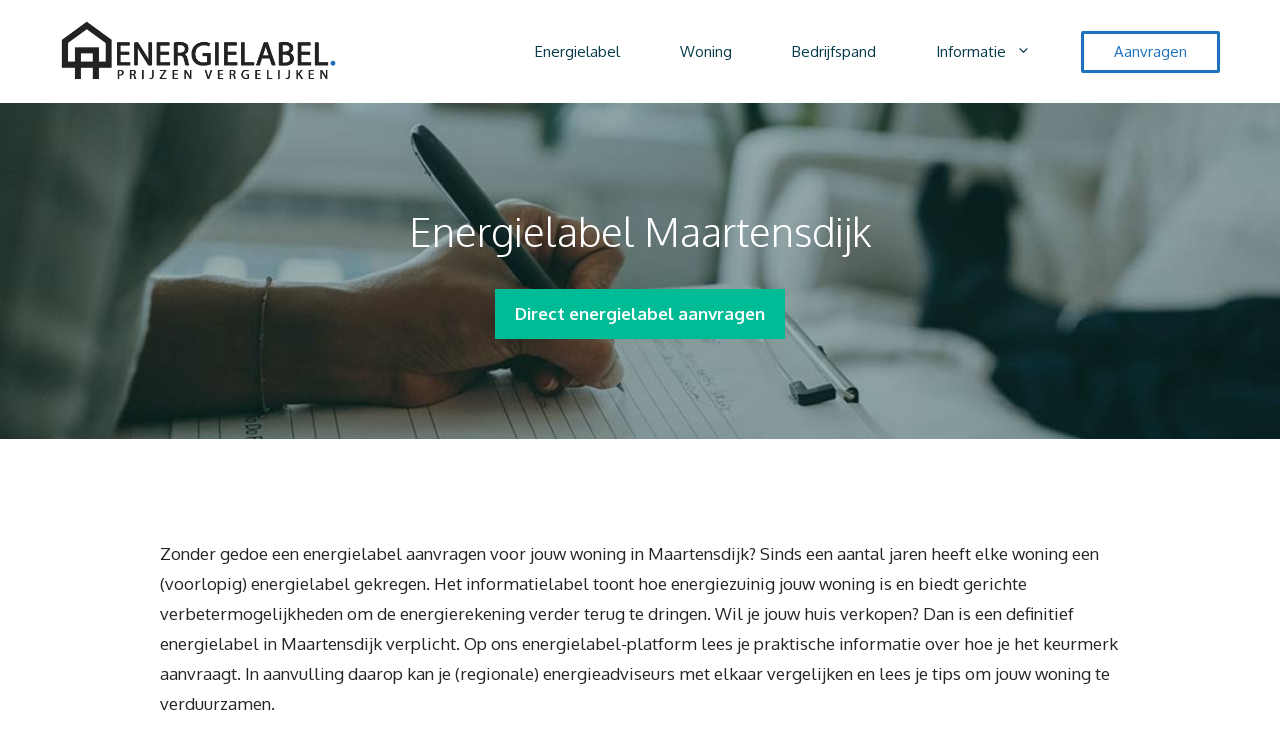

--- FILE ---
content_type: text/html; charset=UTF-8
request_url: https://www.energielabelprijzen.nl/de-bilt/maartensdijk/
body_size: 27883
content:
<!DOCTYPE html>
<html lang="nl-NL">
<head>
	<meta charset="UTF-8">
	<link rel="profile" href="https://gmpg.org/xfn/11">
	<meta name='robots' content='index, follow, max-image-preview:large, max-snippet:-1, max-video-preview:-1' />

	<!-- This site is optimized with the Yoast SEO plugin v26.7 - https://yoast.com/wordpress/plugins/seo/ -->
	<title>Energielabel aanvragen Maartensdijk? Vergelijk Adviseurs [2026]</title>
<link data-rocket-prefetch href="https://fonts.googleapis.com" rel="dns-prefetch">
<link data-rocket-prefetch href="https://maps.google.com" rel="dns-prefetch">
<link data-rocket-preload as="style" href="https://fonts.googleapis.com/css?family=Oxygen%3A300%2Cregular%2C700&#038;display=swap" rel="preload">
<link href="https://fonts.googleapis.com/css?family=Oxygen%3A300%2Cregular%2C700&#038;display=swap" media="print" onload="this.media=&#039;all&#039;" rel="stylesheet">
<noscript data-wpr-hosted-gf-parameters=""><link rel="stylesheet" href="https://fonts.googleapis.com/css?family=Oxygen%3A300%2Cregular%2C700&#038;display=swap"></noscript>
	<meta name="description" content="Snel en goedkoop een energielabel voor woning in Maartensdijk? Vergelijk energieadviseurs en vraag het online aan v.a. €99,95." />
	<link rel="canonical" href="https://www.energielabelprijzen.nl/de-bilt/maartensdijk/" />
	<meta property="og:locale" content="nl_NL" />
	<meta property="og:type" content="article" />
	<meta property="og:title" content="Energielabel aanvragen Maartensdijk? Vergelijk Adviseurs [2026]" />
	<meta property="og:description" content="Snel en goedkoop een energielabel voor woning in Maartensdijk? Vergelijk energieadviseurs en vraag het online aan v.a. €99,95." />
	<meta property="og:url" content="https://www.energielabelprijzen.nl/de-bilt/maartensdijk/" />
	<meta property="og:site_name" content="Energielabel" />
	<meta property="og:image" content="https://www.energielabelprijzen.nl/wp-content/uploads/2021/01/energielabel-a-uitleg-300x221.jpg" />
	<meta name="twitter:card" content="summary_large_image" />
	<meta name="twitter:label1" content="Geschatte leestijd" />
	<meta name="twitter:data1" content="10 minuten" />
	<script type="application/ld+json" class="yoast-schema-graph">{"@context":"https://schema.org","@graph":[{"@type":"WebPage","@id":"https://www.energielabelprijzen.nl/de-bilt/maartensdijk/","url":"https://www.energielabelprijzen.nl/de-bilt/maartensdijk/","name":"Energielabel aanvragen Maartensdijk? Vergelijk Adviseurs [2026]","isPartOf":{"@id":"https://www.energielabelprijzen.nl/#website"},"primaryImageOfPage":{"@id":"https://www.energielabelprijzen.nl/de-bilt/maartensdijk/#primaryimage"},"image":{"@id":"https://www.energielabelprijzen.nl/de-bilt/maartensdijk/#primaryimage"},"thumbnailUrl":"https://www.energielabelprijzen.nl/wp-content/uploads/2021/01/energielabel-a-uitleg-300x221.jpg","datePublished":"2021-02-03T13:53:58+00:00","description":"Snel en goedkoop een energielabel voor woning in Maartensdijk? Vergelijk energieadviseurs en vraag het online aan v.a. €99,95.","breadcrumb":{"@id":"https://www.energielabelprijzen.nl/de-bilt/maartensdijk/#breadcrumb"},"inLanguage":"nl-NL","potentialAction":[{"@type":"ReadAction","target":["https://www.energielabelprijzen.nl/de-bilt/maartensdijk/"]}]},{"@type":"ImageObject","inLanguage":"nl-NL","@id":"https://www.energielabelprijzen.nl/de-bilt/maartensdijk/#primaryimage","url":"https://www.energielabelprijzen.nl/wp-content/uploads/2021/01/energielabel-a-uitleg.jpg","contentUrl":"https://www.energielabelprijzen.nl/wp-content/uploads/2021/01/energielabel-a-uitleg.jpg","width":816,"height":600,"caption":"energielabel-a-uitleg"},{"@type":"BreadcrumbList","@id":"https://www.energielabelprijzen.nl/de-bilt/maartensdijk/#breadcrumb","itemListElement":[{"@type":"ListItem","position":1,"name":"Energielabel","item":"https://www.energielabelprijzen.nl/"},{"@type":"ListItem","position":2,"name":"Energielabel De Bilt","item":"https://www.energielabelprijzen.nl/de-bilt/"},{"@type":"ListItem","position":3,"name":"Energielabel Maartensdijk"}]},{"@type":"WebSite","@id":"https://www.energielabelprijzen.nl/#website","url":"https://www.energielabelprijzen.nl/","name":"Energielabel","description":"Energielabel aanvragen via lokale energieadviseurs","publisher":{"@id":"https://www.energielabelprijzen.nl/#organization"},"potentialAction":[{"@type":"SearchAction","target":{"@type":"EntryPoint","urlTemplate":"https://www.energielabelprijzen.nl/?s={search_term_string}"},"query-input":{"@type":"PropertyValueSpecification","valueRequired":true,"valueName":"search_term_string"}}],"inLanguage":"nl-NL"},{"@type":"Organization","@id":"https://www.energielabelprijzen.nl/#organization","name":"Energielabel","url":"https://www.energielabelprijzen.nl/","logo":{"@type":"ImageObject","inLanguage":"nl-NL","@id":"https://www.energielabelprijzen.nl/#/schema/logo/image/","url":"https://www.energielabelprijzen.nl/wp-content/uploads/2021/01/enegielabel-logo.png","contentUrl":"https://www.energielabelprijzen.nl/wp-content/uploads/2021/01/enegielabel-logo.png","width":1056,"height":238,"caption":"Energielabel"},"image":{"@id":"https://www.energielabelprijzen.nl/#/schema/logo/image/"}},{"@type":"HowTo","@id":"https://www.energielabelprijzen.nl/de-bilt/maartensdijk/#howto-1","name":"Energielabel Maartensdijk","mainEntityOfPage":{"@id":"https://www.energielabelprijzen.nl/de-bilt/maartensdijk/"},"description":"Stappenplan: energielabel aanvragen","step":[{"@type":"HowToStep","url":"https://www.energielabelprijzen.nl/de-bilt/maartensdijk/#how-to-step-1611733534409","name":"Zoek een energiedeskundige","itemListElement":[{"@type":"HowToDirection","text":"Via het platform centraalregistertechniek.nl vergelijk je alle erkend deskundige energieadviseurs die het energielabel mogen bepalen. Vul je postcode in (3738) om een erkend deskundige in Maartensdijk te zoeken. "}]},{"@type":"HowToStep","url":"https://www.energielabelprijzen.nl/de-bilt/maartensdijk/#how-to-step-1611733546437","name":"Bereid je voor op de afspraak","itemListElement":[{"@type":"HowToDirection","text":"Contacteer een deskundige en kies een dag en tijdstip. Het is belangrijk dat je alle actuele gegevens van de woning hebt. Met name bouwtekeningen, EPC-berekeningen, het bestek, documentatie en facturen. "}]},{"@type":"HowToStep","url":"https://www.energielabelprijzen.nl/de-bilt/maartensdijk/#how-to-step-1611733547185","name":"Bezoek van de deskundige","itemListElement":[{"@type":"HowToDirection","text":"Deze erkend energiedeskundige komt fysiek bij je thuis om de inspectie van de woning te doen. De duur van het bezoek is ongeveer 2 uur. "}]},{"@type":"HowToStep","url":"https://www.energielabelprijzen.nl/de-bilt/maartensdijk/#how-to-step-1611733548526","name":"Vastleggen van het label","itemListElement":[{"@type":"HowToDirection","text":"De EP-adviseur in Maartensdijk kiest het label en zorgt dat deze wordt verwerkt in de EP-online database. "}]},{"@type":"HowToStep","url":"https://www.energielabelprijzen.nl/de-bilt/maartensdijk/#how-to-step-1611733549465","name":"Database met labels bekijken","itemListElement":[{"@type":"HowToDirection","text":"Na afloop van de inspectie wordt er een PDF toegestuurd van het keurmerk met een uitgebreide samenvatting en de aanbevolen energiebesparende maatregelen. De geldigheidsduur van het label is 10 jaar en kan je overhandigen bij de verkoop van de woning. Via de online omgeving van de overheid (DigiD inlog noodzakelijk) is het ook op te vragen. "}]}],"inLanguage":"nl-NL"}]}</script>
	<!-- / Yoast SEO plugin. -->


<link rel='dns-prefetch' href='//fonts.googleapis.com' />
<link href='https://fonts.gstatic.com' crossorigin rel='preconnect' />
<link rel="alternate" type="application/rss+xml" title="Energielabel &raquo; feed" href="https://www.energielabelprijzen.nl/feed/" />
<link rel="alternate" type="application/rss+xml" title="Energielabel &raquo; reacties feed" href="https://www.energielabelprijzen.nl/comments/feed/" />
<link rel="alternate" type="application/rss+xml" title="Energielabel &raquo; Energielabel Maartensdijk reacties feed" href="https://www.energielabelprijzen.nl/de-bilt/maartensdijk/feed/" />
<link rel="alternate" title="oEmbed (JSON)" type="application/json+oembed" href="https://www.energielabelprijzen.nl/wp-json/oembed/1.0/embed?url=https%3A%2F%2Fwww.energielabelprijzen.nl%2Fde-bilt%2Fmaartensdijk%2F" />
<link rel="alternate" title="oEmbed (XML)" type="text/xml+oembed" href="https://www.energielabelprijzen.nl/wp-json/oembed/1.0/embed?url=https%3A%2F%2Fwww.energielabelprijzen.nl%2Fde-bilt%2Fmaartensdijk%2F&#038;format=xml" />
<style id='wp-img-auto-sizes-contain-inline-css'>
img:is([sizes=auto i],[sizes^="auto," i]){contain-intrinsic-size:3000px 1500px}
/*# sourceURL=wp-img-auto-sizes-contain-inline-css */
</style>

<style id='wp-emoji-styles-inline-css'>

	img.wp-smiley, img.emoji {
		display: inline !important;
		border: none !important;
		box-shadow: none !important;
		height: 1em !important;
		width: 1em !important;
		margin: 0 0.07em !important;
		vertical-align: -0.1em !important;
		background: none !important;
		padding: 0 !important;
	}
/*# sourceURL=wp-emoji-styles-inline-css */
</style>
<style id='wp-block-library-inline-css'>
:root{--wp-block-synced-color:#7a00df;--wp-block-synced-color--rgb:122,0,223;--wp-bound-block-color:var(--wp-block-synced-color);--wp-editor-canvas-background:#ddd;--wp-admin-theme-color:#007cba;--wp-admin-theme-color--rgb:0,124,186;--wp-admin-theme-color-darker-10:#006ba1;--wp-admin-theme-color-darker-10--rgb:0,107,160.5;--wp-admin-theme-color-darker-20:#005a87;--wp-admin-theme-color-darker-20--rgb:0,90,135;--wp-admin-border-width-focus:2px}@media (min-resolution:192dpi){:root{--wp-admin-border-width-focus:1.5px}}.wp-element-button{cursor:pointer}:root .has-very-light-gray-background-color{background-color:#eee}:root .has-very-dark-gray-background-color{background-color:#313131}:root .has-very-light-gray-color{color:#eee}:root .has-very-dark-gray-color{color:#313131}:root .has-vivid-green-cyan-to-vivid-cyan-blue-gradient-background{background:linear-gradient(135deg,#00d084,#0693e3)}:root .has-purple-crush-gradient-background{background:linear-gradient(135deg,#34e2e4,#4721fb 50%,#ab1dfe)}:root .has-hazy-dawn-gradient-background{background:linear-gradient(135deg,#faaca8,#dad0ec)}:root .has-subdued-olive-gradient-background{background:linear-gradient(135deg,#fafae1,#67a671)}:root .has-atomic-cream-gradient-background{background:linear-gradient(135deg,#fdd79a,#004a59)}:root .has-nightshade-gradient-background{background:linear-gradient(135deg,#330968,#31cdcf)}:root .has-midnight-gradient-background{background:linear-gradient(135deg,#020381,#2874fc)}:root{--wp--preset--font-size--normal:16px;--wp--preset--font-size--huge:42px}.has-regular-font-size{font-size:1em}.has-larger-font-size{font-size:2.625em}.has-normal-font-size{font-size:var(--wp--preset--font-size--normal)}.has-huge-font-size{font-size:var(--wp--preset--font-size--huge)}.has-text-align-center{text-align:center}.has-text-align-left{text-align:left}.has-text-align-right{text-align:right}.has-fit-text{white-space:nowrap!important}#end-resizable-editor-section{display:none}.aligncenter{clear:both}.items-justified-left{justify-content:flex-start}.items-justified-center{justify-content:center}.items-justified-right{justify-content:flex-end}.items-justified-space-between{justify-content:space-between}.screen-reader-text{border:0;clip-path:inset(50%);height:1px;margin:-1px;overflow:hidden;padding:0;position:absolute;width:1px;word-wrap:normal!important}.screen-reader-text:focus{background-color:#ddd;clip-path:none;color:#444;display:block;font-size:1em;height:auto;left:5px;line-height:normal;padding:15px 23px 14px;text-decoration:none;top:5px;width:auto;z-index:100000}html :where(.has-border-color){border-style:solid}html :where([style*=border-top-color]){border-top-style:solid}html :where([style*=border-right-color]){border-right-style:solid}html :where([style*=border-bottom-color]){border-bottom-style:solid}html :where([style*=border-left-color]){border-left-style:solid}html :where([style*=border-width]){border-style:solid}html :where([style*=border-top-width]){border-top-style:solid}html :where([style*=border-right-width]){border-right-style:solid}html :where([style*=border-bottom-width]){border-bottom-style:solid}html :where([style*=border-left-width]){border-left-style:solid}html :where(img[class*=wp-image-]){height:auto;max-width:100%}:where(figure){margin:0 0 1em}html :where(.is-position-sticky){--wp-admin--admin-bar--position-offset:var(--wp-admin--admin-bar--height,0px)}@media screen and (max-width:600px){html :where(.is-position-sticky){--wp-admin--admin-bar--position-offset:0px}}

/*# sourceURL=wp-block-library-inline-css */
</style><style id='wp-block-image-inline-css'>
.wp-block-image>a,.wp-block-image>figure>a{display:inline-block}.wp-block-image img{box-sizing:border-box;height:auto;max-width:100%;vertical-align:bottom}@media not (prefers-reduced-motion){.wp-block-image img.hide{visibility:hidden}.wp-block-image img.show{animation:show-content-image .4s}}.wp-block-image[style*=border-radius] img,.wp-block-image[style*=border-radius]>a{border-radius:inherit}.wp-block-image.has-custom-border img{box-sizing:border-box}.wp-block-image.aligncenter{text-align:center}.wp-block-image.alignfull>a,.wp-block-image.alignwide>a{width:100%}.wp-block-image.alignfull img,.wp-block-image.alignwide img{height:auto;width:100%}.wp-block-image .aligncenter,.wp-block-image .alignleft,.wp-block-image .alignright,.wp-block-image.aligncenter,.wp-block-image.alignleft,.wp-block-image.alignright{display:table}.wp-block-image .aligncenter>figcaption,.wp-block-image .alignleft>figcaption,.wp-block-image .alignright>figcaption,.wp-block-image.aligncenter>figcaption,.wp-block-image.alignleft>figcaption,.wp-block-image.alignright>figcaption{caption-side:bottom;display:table-caption}.wp-block-image .alignleft{float:left;margin:.5em 1em .5em 0}.wp-block-image .alignright{float:right;margin:.5em 0 .5em 1em}.wp-block-image .aligncenter{margin-left:auto;margin-right:auto}.wp-block-image :where(figcaption){margin-bottom:1em;margin-top:.5em}.wp-block-image.is-style-circle-mask img{border-radius:9999px}@supports ((-webkit-mask-image:none) or (mask-image:none)) or (-webkit-mask-image:none){.wp-block-image.is-style-circle-mask img{border-radius:0;-webkit-mask-image:url('data:image/svg+xml;utf8,<svg viewBox="0 0 100 100" xmlns="http://www.w3.org/2000/svg"><circle cx="50" cy="50" r="50"/></svg>');mask-image:url('data:image/svg+xml;utf8,<svg viewBox="0 0 100 100" xmlns="http://www.w3.org/2000/svg"><circle cx="50" cy="50" r="50"/></svg>');mask-mode:alpha;-webkit-mask-position:center;mask-position:center;-webkit-mask-repeat:no-repeat;mask-repeat:no-repeat;-webkit-mask-size:contain;mask-size:contain}}:root :where(.wp-block-image.is-style-rounded img,.wp-block-image .is-style-rounded img){border-radius:9999px}.wp-block-image figure{margin:0}.wp-lightbox-container{display:flex;flex-direction:column;position:relative}.wp-lightbox-container img{cursor:zoom-in}.wp-lightbox-container img:hover+button{opacity:1}.wp-lightbox-container button{align-items:center;backdrop-filter:blur(16px) saturate(180%);background-color:#5a5a5a40;border:none;border-radius:4px;cursor:zoom-in;display:flex;height:20px;justify-content:center;opacity:0;padding:0;position:absolute;right:16px;text-align:center;top:16px;width:20px;z-index:100}@media not (prefers-reduced-motion){.wp-lightbox-container button{transition:opacity .2s ease}}.wp-lightbox-container button:focus-visible{outline:3px auto #5a5a5a40;outline:3px auto -webkit-focus-ring-color;outline-offset:3px}.wp-lightbox-container button:hover{cursor:pointer;opacity:1}.wp-lightbox-container button:focus{opacity:1}.wp-lightbox-container button:focus,.wp-lightbox-container button:hover,.wp-lightbox-container button:not(:hover):not(:active):not(.has-background){background-color:#5a5a5a40;border:none}.wp-lightbox-overlay{box-sizing:border-box;cursor:zoom-out;height:100vh;left:0;overflow:hidden;position:fixed;top:0;visibility:hidden;width:100%;z-index:100000}.wp-lightbox-overlay .close-button{align-items:center;cursor:pointer;display:flex;justify-content:center;min-height:40px;min-width:40px;padding:0;position:absolute;right:calc(env(safe-area-inset-right) + 16px);top:calc(env(safe-area-inset-top) + 16px);z-index:5000000}.wp-lightbox-overlay .close-button:focus,.wp-lightbox-overlay .close-button:hover,.wp-lightbox-overlay .close-button:not(:hover):not(:active):not(.has-background){background:none;border:none}.wp-lightbox-overlay .lightbox-image-container{height:var(--wp--lightbox-container-height);left:50%;overflow:hidden;position:absolute;top:50%;transform:translate(-50%,-50%);transform-origin:top left;width:var(--wp--lightbox-container-width);z-index:9999999999}.wp-lightbox-overlay .wp-block-image{align-items:center;box-sizing:border-box;display:flex;height:100%;justify-content:center;margin:0;position:relative;transform-origin:0 0;width:100%;z-index:3000000}.wp-lightbox-overlay .wp-block-image img{height:var(--wp--lightbox-image-height);min-height:var(--wp--lightbox-image-height);min-width:var(--wp--lightbox-image-width);width:var(--wp--lightbox-image-width)}.wp-lightbox-overlay .wp-block-image figcaption{display:none}.wp-lightbox-overlay button{background:none;border:none}.wp-lightbox-overlay .scrim{background-color:#fff;height:100%;opacity:.9;position:absolute;width:100%;z-index:2000000}.wp-lightbox-overlay.active{visibility:visible}@media not (prefers-reduced-motion){.wp-lightbox-overlay.active{animation:turn-on-visibility .25s both}.wp-lightbox-overlay.active img{animation:turn-on-visibility .35s both}.wp-lightbox-overlay.show-closing-animation:not(.active){animation:turn-off-visibility .35s both}.wp-lightbox-overlay.show-closing-animation:not(.active) img{animation:turn-off-visibility .25s both}.wp-lightbox-overlay.zoom.active{animation:none;opacity:1;visibility:visible}.wp-lightbox-overlay.zoom.active .lightbox-image-container{animation:lightbox-zoom-in .4s}.wp-lightbox-overlay.zoom.active .lightbox-image-container img{animation:none}.wp-lightbox-overlay.zoom.active .scrim{animation:turn-on-visibility .4s forwards}.wp-lightbox-overlay.zoom.show-closing-animation:not(.active){animation:none}.wp-lightbox-overlay.zoom.show-closing-animation:not(.active) .lightbox-image-container{animation:lightbox-zoom-out .4s}.wp-lightbox-overlay.zoom.show-closing-animation:not(.active) .lightbox-image-container img{animation:none}.wp-lightbox-overlay.zoom.show-closing-animation:not(.active) .scrim{animation:turn-off-visibility .4s forwards}}@keyframes show-content-image{0%{visibility:hidden}99%{visibility:hidden}to{visibility:visible}}@keyframes turn-on-visibility{0%{opacity:0}to{opacity:1}}@keyframes turn-off-visibility{0%{opacity:1;visibility:visible}99%{opacity:0;visibility:visible}to{opacity:0;visibility:hidden}}@keyframes lightbox-zoom-in{0%{transform:translate(calc((-100vw + var(--wp--lightbox-scrollbar-width))/2 + var(--wp--lightbox-initial-left-position)),calc(-50vh + var(--wp--lightbox-initial-top-position))) scale(var(--wp--lightbox-scale))}to{transform:translate(-50%,-50%) scale(1)}}@keyframes lightbox-zoom-out{0%{transform:translate(-50%,-50%) scale(1);visibility:visible}99%{visibility:visible}to{transform:translate(calc((-100vw + var(--wp--lightbox-scrollbar-width))/2 + var(--wp--lightbox-initial-left-position)),calc(-50vh + var(--wp--lightbox-initial-top-position))) scale(var(--wp--lightbox-scale));visibility:hidden}}
/*# sourceURL=https://www.energielabelprijzen.nl/wp-includes/blocks/image/style.min.css */
</style>
<style id='wp-block-columns-inline-css'>
.wp-block-columns{box-sizing:border-box;display:flex;flex-wrap:wrap!important}@media (min-width:782px){.wp-block-columns{flex-wrap:nowrap!important}}.wp-block-columns{align-items:normal!important}.wp-block-columns.are-vertically-aligned-top{align-items:flex-start}.wp-block-columns.are-vertically-aligned-center{align-items:center}.wp-block-columns.are-vertically-aligned-bottom{align-items:flex-end}@media (max-width:781px){.wp-block-columns:not(.is-not-stacked-on-mobile)>.wp-block-column{flex-basis:100%!important}}@media (min-width:782px){.wp-block-columns:not(.is-not-stacked-on-mobile)>.wp-block-column{flex-basis:0;flex-grow:1}.wp-block-columns:not(.is-not-stacked-on-mobile)>.wp-block-column[style*=flex-basis]{flex-grow:0}}.wp-block-columns.is-not-stacked-on-mobile{flex-wrap:nowrap!important}.wp-block-columns.is-not-stacked-on-mobile>.wp-block-column{flex-basis:0;flex-grow:1}.wp-block-columns.is-not-stacked-on-mobile>.wp-block-column[style*=flex-basis]{flex-grow:0}:where(.wp-block-columns){margin-bottom:1.75em}:where(.wp-block-columns.has-background){padding:1.25em 2.375em}.wp-block-column{flex-grow:1;min-width:0;overflow-wrap:break-word;word-break:break-word}.wp-block-column.is-vertically-aligned-top{align-self:flex-start}.wp-block-column.is-vertically-aligned-center{align-self:center}.wp-block-column.is-vertically-aligned-bottom{align-self:flex-end}.wp-block-column.is-vertically-aligned-stretch{align-self:stretch}.wp-block-column.is-vertically-aligned-bottom,.wp-block-column.is-vertically-aligned-center,.wp-block-column.is-vertically-aligned-top{width:100%}
/*# sourceURL=https://www.energielabelprijzen.nl/wp-includes/blocks/columns/style.min.css */
</style>
<style id='wp-block-paragraph-inline-css'>
.is-small-text{font-size:.875em}.is-regular-text{font-size:1em}.is-large-text{font-size:2.25em}.is-larger-text{font-size:3em}.has-drop-cap:not(:focus):first-letter{float:left;font-size:8.4em;font-style:normal;font-weight:100;line-height:.68;margin:.05em .1em 0 0;text-transform:uppercase}body.rtl .has-drop-cap:not(:focus):first-letter{float:none;margin-left:.1em}p.has-drop-cap.has-background{overflow:hidden}:root :where(p.has-background){padding:1.25em 2.375em}:where(p.has-text-color:not(.has-link-color)) a{color:inherit}p.has-text-align-left[style*="writing-mode:vertical-lr"],p.has-text-align-right[style*="writing-mode:vertical-rl"]{rotate:180deg}
/*# sourceURL=https://www.energielabelprijzen.nl/wp-includes/blocks/paragraph/style.min.css */
</style>
<style id='wp-block-table-inline-css'>
.wp-block-table{overflow-x:auto}.wp-block-table table{border-collapse:collapse;width:100%}.wp-block-table thead{border-bottom:3px solid}.wp-block-table tfoot{border-top:3px solid}.wp-block-table td,.wp-block-table th{border:1px solid;padding:.5em}.wp-block-table .has-fixed-layout{table-layout:fixed;width:100%}.wp-block-table .has-fixed-layout td,.wp-block-table .has-fixed-layout th{word-break:break-word}.wp-block-table.aligncenter,.wp-block-table.alignleft,.wp-block-table.alignright{display:table;width:auto}.wp-block-table.aligncenter td,.wp-block-table.aligncenter th,.wp-block-table.alignleft td,.wp-block-table.alignleft th,.wp-block-table.alignright td,.wp-block-table.alignright th{word-break:break-word}.wp-block-table .has-subtle-light-gray-background-color{background-color:#f3f4f5}.wp-block-table .has-subtle-pale-green-background-color{background-color:#e9fbe5}.wp-block-table .has-subtle-pale-blue-background-color{background-color:#e7f5fe}.wp-block-table .has-subtle-pale-pink-background-color{background-color:#fcf0ef}.wp-block-table.is-style-stripes{background-color:initial;border-collapse:inherit;border-spacing:0}.wp-block-table.is-style-stripes tbody tr:nth-child(odd){background-color:#f0f0f0}.wp-block-table.is-style-stripes.has-subtle-light-gray-background-color tbody tr:nth-child(odd){background-color:#f3f4f5}.wp-block-table.is-style-stripes.has-subtle-pale-green-background-color tbody tr:nth-child(odd){background-color:#e9fbe5}.wp-block-table.is-style-stripes.has-subtle-pale-blue-background-color tbody tr:nth-child(odd){background-color:#e7f5fe}.wp-block-table.is-style-stripes.has-subtle-pale-pink-background-color tbody tr:nth-child(odd){background-color:#fcf0ef}.wp-block-table.is-style-stripes td,.wp-block-table.is-style-stripes th{border-color:#0000}.wp-block-table.is-style-stripes{border-bottom:1px solid #f0f0f0}.wp-block-table .has-border-color td,.wp-block-table .has-border-color th,.wp-block-table .has-border-color tr,.wp-block-table .has-border-color>*{border-color:inherit}.wp-block-table table[style*=border-top-color] tr:first-child,.wp-block-table table[style*=border-top-color] tr:first-child td,.wp-block-table table[style*=border-top-color] tr:first-child th,.wp-block-table table[style*=border-top-color]>*,.wp-block-table table[style*=border-top-color]>* td,.wp-block-table table[style*=border-top-color]>* th{border-top-color:inherit}.wp-block-table table[style*=border-top-color] tr:not(:first-child){border-top-color:initial}.wp-block-table table[style*=border-right-color] td:last-child,.wp-block-table table[style*=border-right-color] th,.wp-block-table table[style*=border-right-color] tr,.wp-block-table table[style*=border-right-color]>*{border-right-color:inherit}.wp-block-table table[style*=border-bottom-color] tr:last-child,.wp-block-table table[style*=border-bottom-color] tr:last-child td,.wp-block-table table[style*=border-bottom-color] tr:last-child th,.wp-block-table table[style*=border-bottom-color]>*,.wp-block-table table[style*=border-bottom-color]>* td,.wp-block-table table[style*=border-bottom-color]>* th{border-bottom-color:inherit}.wp-block-table table[style*=border-bottom-color] tr:not(:last-child){border-bottom-color:initial}.wp-block-table table[style*=border-left-color] td:first-child,.wp-block-table table[style*=border-left-color] th,.wp-block-table table[style*=border-left-color] tr,.wp-block-table table[style*=border-left-color]>*{border-left-color:inherit}.wp-block-table table[style*=border-style] td,.wp-block-table table[style*=border-style] th,.wp-block-table table[style*=border-style] tr,.wp-block-table table[style*=border-style]>*{border-style:inherit}.wp-block-table table[style*=border-width] td,.wp-block-table table[style*=border-width] th,.wp-block-table table[style*=border-width] tr,.wp-block-table table[style*=border-width]>*{border-style:inherit;border-width:inherit}
/*# sourceURL=https://www.energielabelprijzen.nl/wp-includes/blocks/table/style.min.css */
</style>
<link data-minify="1" rel='stylesheet' id='ultimate_blocks-cgb-style-css-css' href='https://www.energielabelprijzen.nl/wp-content/cache/min/1/wp-content/plugins/ultimate-blocks/dist/blocks.style.build.css?ver=1674482014' media='all' />
<style id='global-styles-inline-css'>
:root{--wp--preset--aspect-ratio--square: 1;--wp--preset--aspect-ratio--4-3: 4/3;--wp--preset--aspect-ratio--3-4: 3/4;--wp--preset--aspect-ratio--3-2: 3/2;--wp--preset--aspect-ratio--2-3: 2/3;--wp--preset--aspect-ratio--16-9: 16/9;--wp--preset--aspect-ratio--9-16: 9/16;--wp--preset--color--black: #000000;--wp--preset--color--cyan-bluish-gray: #abb8c3;--wp--preset--color--white: #ffffff;--wp--preset--color--pale-pink: #f78da7;--wp--preset--color--vivid-red: #cf2e2e;--wp--preset--color--luminous-vivid-orange: #ff6900;--wp--preset--color--luminous-vivid-amber: #fcb900;--wp--preset--color--light-green-cyan: #7bdcb5;--wp--preset--color--vivid-green-cyan: #00d084;--wp--preset--color--pale-cyan-blue: #8ed1fc;--wp--preset--color--vivid-cyan-blue: #0693e3;--wp--preset--color--vivid-purple: #9b51e0;--wp--preset--gradient--vivid-cyan-blue-to-vivid-purple: linear-gradient(135deg,rgb(6,147,227) 0%,rgb(155,81,224) 100%);--wp--preset--gradient--light-green-cyan-to-vivid-green-cyan: linear-gradient(135deg,rgb(122,220,180) 0%,rgb(0,208,130) 100%);--wp--preset--gradient--luminous-vivid-amber-to-luminous-vivid-orange: linear-gradient(135deg,rgb(252,185,0) 0%,rgb(255,105,0) 100%);--wp--preset--gradient--luminous-vivid-orange-to-vivid-red: linear-gradient(135deg,rgb(255,105,0) 0%,rgb(207,46,46) 100%);--wp--preset--gradient--very-light-gray-to-cyan-bluish-gray: linear-gradient(135deg,rgb(238,238,238) 0%,rgb(169,184,195) 100%);--wp--preset--gradient--cool-to-warm-spectrum: linear-gradient(135deg,rgb(74,234,220) 0%,rgb(151,120,209) 20%,rgb(207,42,186) 40%,rgb(238,44,130) 60%,rgb(251,105,98) 80%,rgb(254,248,76) 100%);--wp--preset--gradient--blush-light-purple: linear-gradient(135deg,rgb(255,206,236) 0%,rgb(152,150,240) 100%);--wp--preset--gradient--blush-bordeaux: linear-gradient(135deg,rgb(254,205,165) 0%,rgb(254,45,45) 50%,rgb(107,0,62) 100%);--wp--preset--gradient--luminous-dusk: linear-gradient(135deg,rgb(255,203,112) 0%,rgb(199,81,192) 50%,rgb(65,88,208) 100%);--wp--preset--gradient--pale-ocean: linear-gradient(135deg,rgb(255,245,203) 0%,rgb(182,227,212) 50%,rgb(51,167,181) 100%);--wp--preset--gradient--electric-grass: linear-gradient(135deg,rgb(202,248,128) 0%,rgb(113,206,126) 100%);--wp--preset--gradient--midnight: linear-gradient(135deg,rgb(2,3,129) 0%,rgb(40,116,252) 100%);--wp--preset--font-size--small: 13px;--wp--preset--font-size--medium: 20px;--wp--preset--font-size--large: 36px;--wp--preset--font-size--x-large: 42px;--wp--preset--spacing--20: 0.44rem;--wp--preset--spacing--30: 0.67rem;--wp--preset--spacing--40: 1rem;--wp--preset--spacing--50: 1.5rem;--wp--preset--spacing--60: 2.25rem;--wp--preset--spacing--70: 3.38rem;--wp--preset--spacing--80: 5.06rem;--wp--preset--shadow--natural: 6px 6px 9px rgba(0, 0, 0, 0.2);--wp--preset--shadow--deep: 12px 12px 50px rgba(0, 0, 0, 0.4);--wp--preset--shadow--sharp: 6px 6px 0px rgba(0, 0, 0, 0.2);--wp--preset--shadow--outlined: 6px 6px 0px -3px rgb(255, 255, 255), 6px 6px rgb(0, 0, 0);--wp--preset--shadow--crisp: 6px 6px 0px rgb(0, 0, 0);}:where(.is-layout-flex){gap: 0.5em;}:where(.is-layout-grid){gap: 0.5em;}body .is-layout-flex{display: flex;}.is-layout-flex{flex-wrap: wrap;align-items: center;}.is-layout-flex > :is(*, div){margin: 0;}body .is-layout-grid{display: grid;}.is-layout-grid > :is(*, div){margin: 0;}:where(.wp-block-columns.is-layout-flex){gap: 2em;}:where(.wp-block-columns.is-layout-grid){gap: 2em;}:where(.wp-block-post-template.is-layout-flex){gap: 1.25em;}:where(.wp-block-post-template.is-layout-grid){gap: 1.25em;}.has-black-color{color: var(--wp--preset--color--black) !important;}.has-cyan-bluish-gray-color{color: var(--wp--preset--color--cyan-bluish-gray) !important;}.has-white-color{color: var(--wp--preset--color--white) !important;}.has-pale-pink-color{color: var(--wp--preset--color--pale-pink) !important;}.has-vivid-red-color{color: var(--wp--preset--color--vivid-red) !important;}.has-luminous-vivid-orange-color{color: var(--wp--preset--color--luminous-vivid-orange) !important;}.has-luminous-vivid-amber-color{color: var(--wp--preset--color--luminous-vivid-amber) !important;}.has-light-green-cyan-color{color: var(--wp--preset--color--light-green-cyan) !important;}.has-vivid-green-cyan-color{color: var(--wp--preset--color--vivid-green-cyan) !important;}.has-pale-cyan-blue-color{color: var(--wp--preset--color--pale-cyan-blue) !important;}.has-vivid-cyan-blue-color{color: var(--wp--preset--color--vivid-cyan-blue) !important;}.has-vivid-purple-color{color: var(--wp--preset--color--vivid-purple) !important;}.has-black-background-color{background-color: var(--wp--preset--color--black) !important;}.has-cyan-bluish-gray-background-color{background-color: var(--wp--preset--color--cyan-bluish-gray) !important;}.has-white-background-color{background-color: var(--wp--preset--color--white) !important;}.has-pale-pink-background-color{background-color: var(--wp--preset--color--pale-pink) !important;}.has-vivid-red-background-color{background-color: var(--wp--preset--color--vivid-red) !important;}.has-luminous-vivid-orange-background-color{background-color: var(--wp--preset--color--luminous-vivid-orange) !important;}.has-luminous-vivid-amber-background-color{background-color: var(--wp--preset--color--luminous-vivid-amber) !important;}.has-light-green-cyan-background-color{background-color: var(--wp--preset--color--light-green-cyan) !important;}.has-vivid-green-cyan-background-color{background-color: var(--wp--preset--color--vivid-green-cyan) !important;}.has-pale-cyan-blue-background-color{background-color: var(--wp--preset--color--pale-cyan-blue) !important;}.has-vivid-cyan-blue-background-color{background-color: var(--wp--preset--color--vivid-cyan-blue) !important;}.has-vivid-purple-background-color{background-color: var(--wp--preset--color--vivid-purple) !important;}.has-black-border-color{border-color: var(--wp--preset--color--black) !important;}.has-cyan-bluish-gray-border-color{border-color: var(--wp--preset--color--cyan-bluish-gray) !important;}.has-white-border-color{border-color: var(--wp--preset--color--white) !important;}.has-pale-pink-border-color{border-color: var(--wp--preset--color--pale-pink) !important;}.has-vivid-red-border-color{border-color: var(--wp--preset--color--vivid-red) !important;}.has-luminous-vivid-orange-border-color{border-color: var(--wp--preset--color--luminous-vivid-orange) !important;}.has-luminous-vivid-amber-border-color{border-color: var(--wp--preset--color--luminous-vivid-amber) !important;}.has-light-green-cyan-border-color{border-color: var(--wp--preset--color--light-green-cyan) !important;}.has-vivid-green-cyan-border-color{border-color: var(--wp--preset--color--vivid-green-cyan) !important;}.has-pale-cyan-blue-border-color{border-color: var(--wp--preset--color--pale-cyan-blue) !important;}.has-vivid-cyan-blue-border-color{border-color: var(--wp--preset--color--vivid-cyan-blue) !important;}.has-vivid-purple-border-color{border-color: var(--wp--preset--color--vivid-purple) !important;}.has-vivid-cyan-blue-to-vivid-purple-gradient-background{background: var(--wp--preset--gradient--vivid-cyan-blue-to-vivid-purple) !important;}.has-light-green-cyan-to-vivid-green-cyan-gradient-background{background: var(--wp--preset--gradient--light-green-cyan-to-vivid-green-cyan) !important;}.has-luminous-vivid-amber-to-luminous-vivid-orange-gradient-background{background: var(--wp--preset--gradient--luminous-vivid-amber-to-luminous-vivid-orange) !important;}.has-luminous-vivid-orange-to-vivid-red-gradient-background{background: var(--wp--preset--gradient--luminous-vivid-orange-to-vivid-red) !important;}.has-very-light-gray-to-cyan-bluish-gray-gradient-background{background: var(--wp--preset--gradient--very-light-gray-to-cyan-bluish-gray) !important;}.has-cool-to-warm-spectrum-gradient-background{background: var(--wp--preset--gradient--cool-to-warm-spectrum) !important;}.has-blush-light-purple-gradient-background{background: var(--wp--preset--gradient--blush-light-purple) !important;}.has-blush-bordeaux-gradient-background{background: var(--wp--preset--gradient--blush-bordeaux) !important;}.has-luminous-dusk-gradient-background{background: var(--wp--preset--gradient--luminous-dusk) !important;}.has-pale-ocean-gradient-background{background: var(--wp--preset--gradient--pale-ocean) !important;}.has-electric-grass-gradient-background{background: var(--wp--preset--gradient--electric-grass) !important;}.has-midnight-gradient-background{background: var(--wp--preset--gradient--midnight) !important;}.has-small-font-size{font-size: var(--wp--preset--font-size--small) !important;}.has-medium-font-size{font-size: var(--wp--preset--font-size--medium) !important;}.has-large-font-size{font-size: var(--wp--preset--font-size--large) !important;}.has-x-large-font-size{font-size: var(--wp--preset--font-size--x-large) !important;}
:where(.wp-block-columns.is-layout-flex){gap: 2em;}:where(.wp-block-columns.is-layout-grid){gap: 2em;}
/*# sourceURL=global-styles-inline-css */
</style>
<style id='core-block-supports-inline-css'>
.wp-container-core-columns-is-layout-9d6595d7{flex-wrap:nowrap;}
/*# sourceURL=core-block-supports-inline-css */
</style>

<style id='classic-theme-styles-inline-css'>
/*! This file is auto-generated */
.wp-block-button__link{color:#fff;background-color:#32373c;border-radius:9999px;box-shadow:none;text-decoration:none;padding:calc(.667em + 2px) calc(1.333em + 2px);font-size:1.125em}.wp-block-file__button{background:#32373c;color:#fff;text-decoration:none}
/*# sourceURL=/wp-includes/css/classic-themes.min.css */
</style>
<link data-minify="1" rel='stylesheet' id='wpsm-comptable-styles-css' href='https://www.energielabelprijzen.nl/wp-content/cache/min/1/wp-content/plugins/table-maker/css/style.css?ver=1674482008' media='all' />
<link data-minify="1" rel='stylesheet' id='ub-extension-style-css-css' href='https://www.energielabelprijzen.nl/wp-content/cache/min/1/wp-content/plugins/ultimate-blocks/src/extensions/style.css?ver=1704286961' media='all' />
<link rel='stylesheet' id='generate-comments-css' href='https://www.energielabelprijzen.nl/wp-content/themes/generatepress/assets/css/components/comments.min.css?ver=3.0.2' media='all' />
<link rel='stylesheet' id='generate-style-css' href='https://www.energielabelprijzen.nl/wp-content/themes/generatepress/assets/css/main.min.css?ver=3.0.2' media='all' />
<style id='generate-style-inline-css'>
body{background-color:#ffffff;color:#242424;}a{color:#1e72bd;}a:visited{color:#1e72bd;}a:hover, a:focus, a:active{color:#0bbc99;}.wp-block-group__inner-container{max-width:1200px;margin-left:auto;margin-right:auto;}.site-header .header-image{width:280px;}.generate-back-to-top{font-size:20px;border-radius:3px;position:fixed;bottom:30px;right:30px;line-height:40px;width:40px;text-align:center;z-index:10;transition:opacity 300ms ease-in-out;}body, button, input, select, textarea{font-family:"Oxygen", sans-serif;}body{line-height:1.8;}.entry-content > [class*="wp-block-"]:not(:last-child){margin-bottom:1.5em;}.main-title{font-size:45px;}.main-navigation a, .menu-toggle{font-family:"Oxygen", sans-serif;}.main-navigation .main-nav ul ul li a{font-size:14px;}.widget-title{font-family:"Oxygen", sans-serif;font-weight:700;font-size:17px;margin-bottom:20px;}.sidebar .widget, .footer-widgets .widget{font-size:15px;}button:not(.menu-toggle),html input[type="button"],input[type="reset"],input[type="submit"],.button,.wp-block-button .wp-block-button__link{font-family:"Oxygen", sans-serif;font-size:17px;}h1{font-family:"Oxygen", sans-serif;font-weight:300;font-size:40px;line-height:1.4em;margin-bottom:30px;}h2{font-family:"Oxygen", sans-serif;font-weight:300;font-size:30px;line-height:1.5em;margin-bottom:30px;}h3{font-family:"Oxygen", sans-serif;font-weight:300;font-size:26px;line-height:1.5em;margin-bottom:30px;}h4{font-family:"Oxygen", sans-serif;font-size:20px;line-height:1.5em;}h5{font-size:inherit;}.site-info{font-size:13px;}@media (max-width:768px){.main-title{font-size:20px;}h1{font-size:36px;}h2{font-size:26px;}}.top-bar{background-color:#636363;color:#ffffff;}.top-bar a{color:#ffffff;}.top-bar a:hover{color:#303030;}.site-header{background-color:#ffffff;color:#242424;}.site-header a{color:#242424;}.main-title a,.main-title a:hover{color:#242424;}.site-description{color:#757575;}.mobile-menu-control-wrapper .menu-toggle,.mobile-menu-control-wrapper .menu-toggle:hover,.mobile-menu-control-wrapper .menu-toggle:focus,.has-inline-mobile-toggle #site-navigation.toggled{background-color:rgba(0, 0, 0, 0.02);}.main-navigation,.main-navigation ul ul{background-color:#ffffff;}.main-navigation .main-nav ul li a,.menu-toggle, .main-navigation .menu-bar-items{color:#073b4c;}.main-navigation .main-nav ul li:hover > a,.main-navigation .main-nav ul li:focus > a, .main-navigation .main-nav ul li.sfHover > a, .main-navigation .menu-bar-item:hover > a, .main-navigation .menu-bar-item.sfHover > a{color:#1e72bd;background-color:#ffffff;}button.menu-toggle:hover,button.menu-toggle:focus{color:#073b4c;}.main-navigation .main-nav ul li[class*="current-menu-"] > a{color:#1e72bd;background-color:#ffffff;}.main-navigation .main-nav ul li[class*="current-menu-"] > a:hover,.main-navigation .main-nav ul li[class*="current-menu-"].sfHover > a{color:#1e72bd;background-color:#ffffff;}.navigation-search input[type="search"],.navigation-search input[type="search"]:active, .navigation-search input[type="search"]:focus, .main-navigation .main-nav ul li.search-item.active > a, .main-navigation .menu-bar-items .search-item.active > a{color:#1e72bd;background-color:#ffffff;}.main-navigation ul ul{background-color:#ffffff;}.main-navigation .main-nav ul ul li a{color:#515151;}.main-navigation .main-nav ul ul li:hover > a,.main-navigation .main-nav ul ul li:focus > a,.main-navigation .main-nav ul ul li.sfHover > a{color:#1e72bd;background-color:#ffffff;}.main-navigation .main-nav ul ul li[class*="current-menu-"] > a{color:#1e72bd;background-color:#ffffff;}.main-navigation .main-nav ul ul li[class*="current-menu-"] > a:hover,.main-navigation .main-nav ul ul li[class*="current-menu-"].sfHover > a{color:#1e72bd;background-color:#ffffff;}.separate-containers .inside-article, .separate-containers .comments-area, .separate-containers .page-header, .one-container .container, .separate-containers .paging-navigation, .inside-page-header{color:#242424;background-color:#ffffff;}.entry-header h1,.page-header h1{color:#242424;}.entry-title a{color:#242424;}.entry-title a:hover{color:#242424;}.entry-meta{color:#242424;}.entry-meta a{color:#242424;}.entry-meta a:hover{color:#242424;}h1{color:#242424;}h2{color:#242424;}h3{color:#242424;}h4{color:#242424;}.sidebar .widget{color:#242424;background-color:#ffffff;}.sidebar .widget a{color:#242424;}.sidebar .widget a:hover{color:#ef476f;}.sidebar .widget .widget-title{color:#242424;}.footer-widgets{color:#242424;background-color:#ffffff;}.footer-widgets a{color:#242424;}.footer-widgets a:hover{color:#242424;}.footer-widgets .widget-title{color:#242424;}.site-info{color:#242424;background-color:#ffffff;}.site-info a{color:#242424;}.site-info a:hover{color:#242424;}.footer-bar .widget_nav_menu .current-menu-item a{color:#242424;}input[type="text"],input[type="email"],input[type="url"],input[type="password"],input[type="search"],input[type="tel"],input[type="number"],textarea,select{color:#666666;border-color:#cccccc;}input[type="text"]:focus,input[type="email"]:focus,input[type="url"]:focus,input[type="password"]:focus,input[type="search"]:focus,input[type="tel"]:focus,input[type="number"]:focus,textarea:focus,select:focus{color:#666666;background-color:#ffffff;border-color:#bfbfbf;}button,html input[type="button"],input[type="reset"],input[type="submit"],a.button,a.wp-block-button__link:not(.has-background){color:#ffffff;background-color:#00bc96;}button:hover,html input[type="button"]:hover,input[type="reset"]:hover,input[type="submit"]:hover,a.button:hover,button:focus,html input[type="button"]:focus,input[type="reset"]:focus,input[type="submit"]:focus,a.button:focus,a.wp-block-button__link:not(.has-background):active,a.wp-block-button__link:not(.has-background):focus,a.wp-block-button__link:not(.has-background):hover{color:#ffffff;background-color:#118ab2;}a.generate-back-to-top{background-color:#f7f7fc;color:#ef476f;}a.generate-back-to-top:hover,a.generate-back-to-top:focus{background-color:#ffffff;color:#ef476f;}@media (max-width: 1024px){.main-navigation .menu-bar-item:hover > a, .main-navigation .menu-bar-item.sfHover > a{background:none;color:#073b4c;}}.inside-top-bar{padding:10px;}.inside-header{padding:20px;}.nav-below-header .main-navigation .inside-navigation.grid-container, .nav-above-header .main-navigation .inside-navigation.grid-container{padding:0px 10px 0px 10px;}.separate-containers .inside-article, .separate-containers .comments-area, .separate-containers .page-header, .separate-containers .paging-navigation, .one-container .site-content, .inside-page-header, .wp-block-group__inner-container{padding:100px 20px 20px 20px;}.separate-containers .paging-navigation{padding-top:20px;padding-bottom:20px;}.entry-content .alignwide, body:not(.no-sidebar) .entry-content .alignfull{margin-left:-20px;width:calc(100% + 40px);max-width:calc(100% + 40px);}.one-container.right-sidebar .site-main,.one-container.both-right .site-main{margin-right:20px;}.one-container.left-sidebar .site-main,.one-container.both-left .site-main{margin-left:20px;}.one-container.both-sidebars .site-main{margin:0px 20px 0px 20px;}.sidebar .widget, .page-header, .widget-area .main-navigation, .site-main > *{margin-bottom:30px;}.separate-containers .site-main{margin:30px;}.both-right .inside-left-sidebar,.both-left .inside-left-sidebar{margin-right:15px;}.both-right .inside-right-sidebar,.both-left .inside-right-sidebar{margin-left:15px;}.one-container.archive .post:not(:last-child), .one-container.blog .post:not(:last-child){padding-bottom:20px;}.separate-containers .featured-image{margin-top:30px;}.separate-containers .inside-right-sidebar, .separate-containers .inside-left-sidebar{margin-top:30px;margin-bottom:30px;}.main-navigation .main-nav ul li a,.menu-toggle,.main-navigation .menu-bar-item > a{padding-left:30px;padding-right:30px;line-height:40px;}.main-navigation .main-nav ul ul li a{padding:15px 30px 15px 30px;}.navigation-search input[type="search"]{height:40px;}.rtl .menu-item-has-children .dropdown-menu-toggle{padding-left:30px;}.menu-item-has-children .dropdown-menu-toggle{padding-right:30px;}.menu-item-has-children ul .dropdown-menu-toggle{padding-top:15px;padding-bottom:15px;margin-top:-15px;}.rtl .main-navigation .main-nav ul li.menu-item-has-children > a{padding-right:30px;}.widget-area .widget{padding:0px 0px 60px 60px;}.footer-widgets-container{padding:0px;}.inside-site-info{padding:20px 20px 80px 20px;}@media (max-width:768px){.separate-containers .inside-article, .separate-containers .comments-area, .separate-containers .page-header, .separate-containers .paging-navigation, .one-container .site-content, .inside-page-header, .wp-block-group__inner-container{padding:20px;}.widget-area .widget{padding-top:0px;padding-right:0px;padding-bottom:60px;padding-left:0px;}.inside-site-info{padding-right:10px;padding-left:10px;}.entry-content .alignwide, body:not(.no-sidebar) .entry-content .alignfull{margin-left:-20px;width:calc(100% + 40px);max-width:calc(100% + 40px);}.one-container .site-main .paging-navigation{margin-bottom:30px;}}/* End cached CSS */.is-right-sidebar{width:25%;}.is-left-sidebar{width:25%;}.site-content .content-area{width:100%;}@media (max-width: 1024px){.main-navigation .menu-toggle,.sidebar-nav-mobile:not(#sticky-placeholder){display:block;}.main-navigation ul,.gen-sidebar-nav,.main-navigation:not(.slideout-navigation):not(.toggled) .main-nav > ul,.has-inline-mobile-toggle #site-navigation .inside-navigation > *:not(.navigation-search):not(.main-nav){display:none;}.nav-align-right .inside-navigation,.nav-align-center .inside-navigation{justify-content:space-between;}.has-inline-mobile-toggle .mobile-menu-control-wrapper{display:flex;flex-wrap:wrap;}.has-inline-mobile-toggle .inside-header{flex-direction:row;text-align:left;flex-wrap:wrap;}.has-inline-mobile-toggle .header-widget,.has-inline-mobile-toggle #site-navigation{flex-basis:100%;}.nav-float-left .has-inline-mobile-toggle #site-navigation{order:10;}}
#content {max-width: 1000px;margin-left: auto;margin-right: auto;}
.dynamic-author-image-rounded{border-radius:100%;}.dynamic-featured-image, .dynamic-author-image{vertical-align:middle;}.one-container.blog .dynamic-content-template:not(:last-child), .one-container.archive .dynamic-content-template:not(:last-child){padding-bottom:0px;}.dynamic-entry-excerpt > p:last-child{margin-bottom:0px;}
.navigation-branding .main-title{font-weight:bold;text-transform:none;font-size:45px;}@media (min-width: 769px) and (max-width: 1024px){.main-navigation:not(.slideout-navigation) a, .main-navigation .menu-toggle, .main-navigation .menu-bar-items{font-size:24px;}.main-navigation:not(.slideout-navigation) .main-nav ul ul li a{font-size:21px;}}@media (max-width: 1024px){.main-navigation:not(.slideout-navigation) a, .main-navigation .menu-toggle, .main-navigation .menu-bar-items{font-size:24px;}.main-navigation:not(.slideout-navigation) .main-nav ul ul li a{font-size:21px;}.navigation-branding .main-title{font-size:20px;}}
.page-hero{background-color:rgba(12,56,55,0.41);background-image:url(https://www.energielabelprijzen.nl/wp-content/uploads/2021/01/energielabel-aanvragen-uitleg.jpg);background-size:cover;background-image:linear-gradient(0deg, rgba(12,56,55,0.41),rgba(12,56,55,0.41)), url(https://www.energielabelprijzen.nl/wp-content/uploads/2021/01/energielabel-aanvragen-uitleg.jpg);background-position:center center;background-repeat:no-repeat;color:#ffffff;padding-top:100px;padding-right:20px;padding-bottom:100px;padding-left:20px;text-align:center;}.page-hero .inside-page-hero.grid-container{max-width:calc(1200px - 20px - 20px);}.page-hero h1, .page-hero h2, .page-hero h3, .page-hero h4, .page-hero h5, .page-hero h6{color:#ffffff;}.inside-page-hero > *:last-child{margin-bottom:0px;}.page-hero time.updated{display:none;}@media (max-width:768px){.page-hero{padding-top:20px;padding-right:20px;padding-bottom:40px;padding-left:20px;}}
@media (max-width: 1024px){.main-navigation .main-nav ul li a,.main-navigation .menu-toggle,.main-navigation .mobile-bar-items a,.main-navigation .menu-bar-item > a{line-height:44px;}.main-navigation .site-logo.navigation-logo img, .mobile-header-navigation .site-logo.mobile-header-logo img, .navigation-search input[type="search"]{height:44px;}}.post-image:not(:first-child), .page-content:not(:first-child), .entry-content:not(:first-child), .entry-summary:not(:first-child), footer.entry-meta{margin-top:1.4em;}.post-image-above-header .inside-article div.featured-image, .post-image-above-header .inside-article div.post-image{margin-bottom:1.4em;}.main-navigation.slideout-navigation .main-nav > ul > li > a{line-height:60px;}
/*# sourceURL=generate-style-inline-css */
</style>
<style id='generateblocks-inline-css'>
.gb-container-d838d21f{margin-top:10px;background-color:#f7f8fc;position:relative;}.gb-container-d838d21f > .gb-inside-container{padding:180px 20px 100px;max-width:1200px;margin-left:auto;margin-right:auto;}.gb-grid-wrapper > .gb-grid-column-d838d21f > .gb-container{display:flex;flex-direction:column;height:100%;}.gb-container-d838d21f > .gb-shapes .gb-shape-1{color:#ffffff;position:absolute;overflow:hidden;pointer-events:none;line-height:0;left:0;right:0;top:-1px;transform:scaleY(-1) scaleX(-1);}.gb-container-d838d21f > .gb-shapes .gb-shape-1 svg{height:100px;width:calc(100% + 1.3px);fill:currentColor;position:relative;left:50%;transform:translateX(-50%);min-width:100%;}.gb-container-2b1f103b > .gb-inside-container{padding:0;}.gb-grid-wrapper > .gb-grid-column-2b1f103b{width:50%;}.gb-grid-wrapper > .gb-grid-column-2b1f103b > .gb-container{display:flex;flex-direction:column;height:100%;}.gb-container-5ae02b78 > .gb-inside-container{padding:0;}.gb-grid-wrapper > .gb-grid-column-5ae02b78{width:50%;}.gb-grid-wrapper > .gb-grid-column-5ae02b78 > .gb-container{display:flex;flex-direction:column;height:100%;}.gb-container-c32c3296{margin-top:30px;border-top:1px solid #242424;}.gb-container-c32c3296 > .gb-inside-container{padding:60px 0 0;max-width:1200px;margin-left:auto;margin-right:auto;}.gb-grid-wrapper > .gb-grid-column-c32c3296 > .gb-container{display:flex;flex-direction:column;height:100%;}.gb-container-449c167d > .gb-inside-container{padding:0;}.gb-grid-wrapper > .gb-grid-column-449c167d{width:50%;}.gb-grid-wrapper > .gb-grid-column-449c167d > .gb-container{display:flex;flex-direction:column;height:100%;}.gb-grid-wrapper-2e361863{display:flex;flex-wrap:wrap;margin-left:-140px;}.gb-grid-wrapper-2e361863 > .gb-grid-column{box-sizing:border-box;padding-left:140px;}.gb-grid-wrapper-11e74f3a{display:flex;flex-wrap:wrap;margin-left:-30px;}.gb-grid-wrapper-11e74f3a > .gb-grid-column{box-sizing:border-box;padding-left:30px;}h3.gb-headline-78efbd87{margin-bottom:20px;}p.gb-headline-0ac92513{margin-bottom:40px;}p.gb-headline-e59682fe{font-size:17px;color:#073b4c;display:flex;align-items:center;}p.gb-headline-e59682fe .gb-icon{line-height:0;padding-right:0.6em;display:inline-flex;}p.gb-headline-e59682fe .gb-icon svg{width:1.2em;height:1.2em;fill:currentColor;}p.gb-headline-fc514522{font-size:14px;}p.gb-headline-fc514522 a{color:#073b4c;}@media (max-width: 1024px) {.gb-grid-wrapper > .gb-grid-column-2b1f103b{width:100%;}.gb-grid-wrapper > .gb-grid-column-5ae02b78{width:100%;}.gb-grid-wrapper-2e361863 > .gb-grid-column{padding-bottom:40px;}}@media (max-width: 767px) {.gb-container-d838d21f > .gb-shapes .gb-shape-1 svg{width:200%;}.gb-grid-wrapper > .gb-grid-column-2b1f103b{width:100%;}.gb-grid-wrapper > .gb-grid-column-5ae02b78{width:100%;}.gb-grid-wrapper > div.gb-grid-column-5ae02b78{padding-bottom:0;}.gb-container-449c167d{text-align:left;}.gb-grid-wrapper > .gb-grid-column-449c167d{width:100%;order:2;}.gb-grid-wrapper > div.gb-grid-column-449c167d{padding-bottom:0;}.gb-grid-wrapper-11e74f3a > .gb-grid-column{padding-bottom:40px;}p.gb-headline-fc514522{text-align:center;}}:root{--gb-container-width:1200px;}.gb-container .wp-block-image img{vertical-align:middle;}.gb-grid-wrapper .wp-block-image{margin-bottom:0;}.gb-highlight{background:none;}.gb-shape{line-height:0;}
/*# sourceURL=generateblocks-inline-css */
</style>
<link rel='stylesheet' id='generate-offside-css' href='https://www.energielabelprijzen.nl/wp-content/plugins/gp-premium/menu-plus/functions/css/offside.min.css?ver=2.5.5' media='all' />
<style id='generate-offside-inline-css'>
:root{--gp-slideout-width:265px;}.slideout-navigation.main-navigation{background-color:#073b4c;}.slideout-navigation.main-navigation .main-nav ul li a{color:#ffffff;font-weight:700;text-transform:none;font-size:18px;}.slideout-navigation.main-navigation ul ul{background-color:rgba(0,0,0,0);}.slideout-navigation.main-navigation .main-nav ul ul li a{color:#ffffff;}.slideout-navigation.main-navigation.do-overlay .main-nav ul ul li a{font-size:1em;font-size:17px;}@media (max-width:768px){.slideout-navigation.main-navigation .main-nav ul li a{font-size:20px;}.slideout-navigation.main-navigation .main-nav ul ul li a{font-size:19px;}}.slideout-navigation.main-navigation .main-nav ul li:not([class*="current-menu-"]):hover > a, .slideout-navigation.main-navigation .main-nav ul li:not([class*="current-menu-"]):focus > a, .slideout-navigation.main-navigation .main-nav ul li.sfHover:not([class*="current-menu-"]) > a{color:#06d6a0;background-color:#073b4c;}.slideout-navigation.main-navigation .main-nav ul ul li:not([class*="current-menu-"]):hover > a, .slideout-navigation.main-navigation .main-nav ul ul li:not([class*="current-menu-"]):focus > a, .slideout-navigation.main-navigation .main-nav ul ul li.sfHover:not([class*="current-menu-"]) > a{background-color:rgba(0,0,0,0);}.slideout-navigation.main-navigation .main-nav ul li[class*="current-menu-"] > a{color:#06d6a0;background-color:#073b4c;}.slideout-navigation.main-navigation .main-nav ul ul li[class*="current-menu-"] > a{background-color:rgba(0,0,0,0);}.slideout-navigation, .slideout-navigation a{color:#ffffff;}.slideout-navigation button.slideout-exit{color:#ffffff;padding-left:30px;padding-right:30px;}.slide-opened nav.toggled .menu-toggle:before{display:none;}@media (max-width: 1024px){.menu-bar-item.slideout-toggle{display:none;}}
/*# sourceURL=generate-offside-inline-css */
</style>
<link rel='stylesheet' id='generate-navigation-branding-css' href='https://www.energielabelprijzen.nl/wp-content/plugins/gp-premium/menu-plus/functions/css/navigation-branding-flex.min.css?ver=2.5.5' media='all' />
<style id='generate-navigation-branding-inline-css'>
@media (max-width: 1024px){.site-header, #site-navigation, #sticky-navigation{display:none !important;opacity:0.0;}#mobile-header{display:block !important;width:100% !important;}#mobile-header .main-nav > ul{display:none;}#mobile-header.toggled .main-nav > ul, #mobile-header .menu-toggle, #mobile-header .mobile-bar-items{display:block;}#mobile-header .main-nav{-ms-flex:0 0 100%;flex:0 0 100%;-webkit-box-ordinal-group:5;-ms-flex-order:4;order:4;}}.main-navigation.has-branding .inside-navigation.grid-container, .main-navigation.has-branding.grid-container .inside-navigation:not(.grid-container){padding:0px 20px 0px 20px;}.main-navigation.has-branding:not(.grid-container) .inside-navigation:not(.grid-container) .navigation-branding{margin-left:10px;}.main-navigation .sticky-navigation-logo, .main-navigation.navigation-stick .site-logo:not(.mobile-header-logo){display:none;}.main-navigation.navigation-stick .sticky-navigation-logo{display:block;}.navigation-branding img, .site-logo.mobile-header-logo img{height:40px;width:auto;}.navigation-branding .main-title{line-height:40px;}@media (max-width: 1024px){.main-navigation.has-branding.nav-align-center .menu-bar-items, .main-navigation.has-sticky-branding.navigation-stick.nav-align-center .menu-bar-items{margin-left:auto;}.navigation-branding{margin-right:auto;margin-left:10px;}.navigation-branding .main-title, .mobile-header-navigation .site-logo{margin-left:10px;}.main-navigation.has-branding .inside-navigation.grid-container{padding:0px;}.navigation-branding img, .site-logo.mobile-header-logo{height:44px;}.navigation-branding .main-title{line-height:44px;}}
/*# sourceURL=generate-navigation-branding-inline-css */
</style>
<script src="https://www.energielabelprijzen.nl/wp-includes/js/jquery/jquery.min.js?ver=3.7.1" id="jquery-core-js"></script>
<script src="https://www.energielabelprijzen.nl/wp-includes/js/jquery/jquery-migrate.min.js?ver=3.4.1" id="jquery-migrate-js" data-rocket-defer defer></script>
<link rel="https://api.w.org/" href="https://www.energielabelprijzen.nl/wp-json/" /><link rel="alternate" title="JSON" type="application/json" href="https://www.energielabelprijzen.nl/wp-json/wp/v2/pages/8123" /><link rel="EditURI" type="application/rsd+xml" title="RSD" href="https://www.energielabelprijzen.nl/xmlrpc.php?rsd" />
<meta name="generator" content="WordPress 6.9" />
<link rel='shortlink' href='https://www.energielabelprijzen.nl/?p=8123' />
		<!-- HappyForms global container -->
		<script type="text/javascript">HappyForms = {};</script>
		<!-- End of HappyForms global container -->
		<link rel="pingback" href="https://www.energielabelprijzen.nl/xmlrpc.php">
<meta name="viewport" content="width=device-width, initial-scale=1"><style>.recentcomments a{display:inline !important;padding:0 !important;margin:0 !important;}</style><link rel="icon" href="https://www.energielabelprijzen.nl/wp-content/uploads/2021/01/cropped-energielabel-prijzen-icon-32x32.png" sizes="32x32" />
<link rel="icon" href="https://www.energielabelprijzen.nl/wp-content/uploads/2021/01/cropped-energielabel-prijzen-icon-192x192.png" sizes="192x192" />
<link rel="apple-touch-icon" href="https://www.energielabelprijzen.nl/wp-content/uploads/2021/01/cropped-energielabel-prijzen-icon-180x180.png" />
<meta name="msapplication-TileImage" content="https://www.energielabelprijzen.nl/wp-content/uploads/2021/01/cropped-energielabel-prijzen-icon-270x270.png" />
		<style id="wp-custom-css">
			/* GeneratePress Site CSS */ /* add padding around mobile navigation header */

.mobile-header-navigation {
	padding: 10px;
}

/* drop shadow on photos */

.image-shadow img {
	box-shadow: -10px 10px 0px rgba(7,59,76,0.1);
} /* End GeneratePress Site CSS */

.main-navigation:not(.slideout-navigation) .main-nav li.nav-button a {
	color: #1e72bd;
	border: 3px;
	border-style: solid;
	line-height: 36px;
	border-radius: 2px;
	margin-left: 20px;
	transition: all 0.6s ease 0s;
}

.main-navigation:not(.slideout-navigation) .main-nav li.nav-button a:hover {
	color: #1e72bd;
} /* End GeneratePress Site CSS */		</style>
		<noscript><style id="rocket-lazyload-nojs-css">.rll-youtube-player, [data-lazy-src]{display:none !important;}</style></noscript><meta name="generator" content="WP Rocket 3.20.3" data-wpr-features="wpr_defer_js wpr_minify_js wpr_lazyload_images wpr_lazyload_iframes wpr_preconnect_external_domains wpr_minify_css wpr_desktop" /></head>

<body class="wp-singular page-template-default page page-id-8123 page-child parent-pageid-5306 wp-custom-logo wp-embed-responsive wp-theme-generatepress post-image-aligned-center slideout-enabled slideout-mobile sticky-menu-fade mobile-header mobile-header-logo no-sidebar nav-float-right one-container header-aligned-left dropdown-hover" itemtype="https://schema.org/WebPage" itemscope>
	<a class="screen-reader-text skip-link" href="#content" title="Spring naar inhoud">Spring naar inhoud</a>		<header  id="masthead" class="site-header has-inline-mobile-toggle" itemtype="https://schema.org/WPHeader" itemscope>
			<div  class="inside-header grid-container">
				<div  class="site-logo">
					<a href="https://www.energielabelprijzen.nl/" title="Energielabel" rel="home">
						<img  class="header-image is-logo-image" alt="Energielabel" src="data:image/svg+xml,%3Csvg%20xmlns='http://www.w3.org/2000/svg'%20viewBox='0%200%201056%20238'%3E%3C/svg%3E" title="Energielabel" data-lazy-srcset="https://www.energielabelprijzen.nl/wp-content/uploads/2021/01/enegielabel-logo.png 1x, https://www.energielabelprijzen.nl/wp-content/uploads/2021/01/enegielabel-logo.png 2x" width="1056" height="238" data-lazy-src="https://www.energielabelprijzen.nl/wp-content/uploads/2021/01/enegielabel-logo.png" /><noscript><img  class="header-image is-logo-image" alt="Energielabel" src="https://www.energielabelprijzen.nl/wp-content/uploads/2021/01/enegielabel-logo.png" title="Energielabel" srcset="https://www.energielabelprijzen.nl/wp-content/uploads/2021/01/enegielabel-logo.png 1x, https://www.energielabelprijzen.nl/wp-content/uploads/2021/01/enegielabel-logo.png 2x" width="1056" height="238" /></noscript>
					</a>
				</div>	<nav id="mobile-menu-control-wrapper" class="main-navigation mobile-menu-control-wrapper">
				<button class="menu-toggle" aria-controls="primary-menu" aria-expanded="false" data-nav="site-navigation">
			<span class="gp-icon icon-menu-bars"><svg viewBox="0 0 512 512" aria-hidden="true" role="img" version="1.1" xmlns="http://www.w3.org/2000/svg" xmlns:xlink="http://www.w3.org/1999/xlink" width="1em" height="1em">
						<path d="M0 96c0-13.255 10.745-24 24-24h464c13.255 0 24 10.745 24 24s-10.745 24-24 24H24c-13.255 0-24-10.745-24-24zm0 160c0-13.255 10.745-24 24-24h464c13.255 0 24 10.745 24 24s-10.745 24-24 24H24c-13.255 0-24-10.745-24-24zm0 160c0-13.255 10.745-24 24-24h464c13.255 0 24 10.745 24 24s-10.745 24-24 24H24c-13.255 0-24-10.745-24-24z" />
					</svg><svg viewBox="0 0 512 512" aria-hidden="true" role="img" version="1.1" xmlns="http://www.w3.org/2000/svg" xmlns:xlink="http://www.w3.org/1999/xlink" width="1em" height="1em">
						<path d="M71.029 71.029c9.373-9.372 24.569-9.372 33.942 0L256 222.059l151.029-151.03c9.373-9.372 24.569-9.372 33.942 0 9.372 9.373 9.372 24.569 0 33.942L289.941 256l151.03 151.029c9.372 9.373 9.372 24.569 0 33.942-9.373 9.372-24.569 9.372-33.942 0L256 289.941l-151.029 151.03c-9.373 9.372-24.569 9.372-33.942 0-9.372-9.373-9.372-24.569 0-33.942L222.059 256 71.029 104.971c-9.372-9.373-9.372-24.569 0-33.942z" />
					</svg></span><span class="screen-reader-text">Menu</span>		</button>
	</nav>
			<nav id="site-navigation" class="has-sticky-branding main-navigation sub-menu-right" itemtype="https://schema.org/SiteNavigationElement" itemscope>
			<div class="inside-navigation grid-container">
								<button class="menu-toggle" aria-controls="primary-menu" aria-expanded="false">
					<span class="gp-icon icon-menu-bars"><svg viewBox="0 0 512 512" aria-hidden="true" role="img" version="1.1" xmlns="http://www.w3.org/2000/svg" xmlns:xlink="http://www.w3.org/1999/xlink" width="1em" height="1em">
						<path d="M0 96c0-13.255 10.745-24 24-24h464c13.255 0 24 10.745 24 24s-10.745 24-24 24H24c-13.255 0-24-10.745-24-24zm0 160c0-13.255 10.745-24 24-24h464c13.255 0 24 10.745 24 24s-10.745 24-24 24H24c-13.255 0-24-10.745-24-24zm0 160c0-13.255 10.745-24 24-24h464c13.255 0 24 10.745 24 24s-10.745 24-24 24H24c-13.255 0-24-10.745-24-24z" />
					</svg><svg viewBox="0 0 512 512" aria-hidden="true" role="img" version="1.1" xmlns="http://www.w3.org/2000/svg" xmlns:xlink="http://www.w3.org/1999/xlink" width="1em" height="1em">
						<path d="M71.029 71.029c9.373-9.372 24.569-9.372 33.942 0L256 222.059l151.029-151.03c9.373-9.372 24.569-9.372 33.942 0 9.372 9.373 9.372 24.569 0 33.942L289.941 256l151.03 151.029c9.372 9.373 9.372 24.569 0 33.942-9.373 9.372-24.569 9.372-33.942 0L256 289.941l-151.029 151.03c-9.373 9.372-24.569 9.372-33.942 0-9.372-9.373-9.372-24.569 0-33.942L222.059 256 71.029 104.971c-9.372-9.373-9.372-24.569 0-33.942z" />
					</svg></span><span class="screen-reader-text">Menu</span>				</button>
				<div id="primary-menu" class="main-nav"><ul id="menu-menu" class=" menu sf-menu"><li id="menu-item-3641" class="smooth-scroll menu-item menu-item-type-post_type menu-item-object-page menu-item-home menu-item-3641"><a href="https://www.energielabelprijzen.nl/">Energielabel</a></li>
<li id="menu-item-4493" class="menu-item menu-item-type-post_type menu-item-object-page menu-item-4493"><a href="https://www.energielabelprijzen.nl/woning/">Woning</a></li>
<li id="menu-item-4492" class="menu-item menu-item-type-post_type menu-item-object-page menu-item-4492"><a href="https://www.energielabelprijzen.nl/bedrijfspand/">Bedrijfspand</a></li>
<li id="menu-item-4409" class="menu-item menu-item-type-taxonomy menu-item-object-category menu-item-has-children menu-item-4409"><a href="https://www.energielabelprijzen.nl/informatie/">Informatie<span role="presentation" class="dropdown-menu-toggle"><span class="gp-icon icon-arrow"><svg viewBox="0 0 330 512" aria-hidden="true" role="img" version="1.1" xmlns="http://www.w3.org/2000/svg" xmlns:xlink="http://www.w3.org/1999/xlink" width="1em" height="1em">
						<path d="M305.913 197.085c0 2.266-1.133 4.815-2.833 6.514L171.087 335.593c-1.7 1.7-4.249 2.832-6.515 2.832s-4.815-1.133-6.515-2.832L26.064 203.599c-1.7-1.7-2.832-4.248-2.832-6.514s1.132-4.816 2.832-6.515l14.162-14.163c1.7-1.699 3.966-2.832 6.515-2.832 2.266 0 4.815 1.133 6.515 2.832l111.316 111.317 111.316-111.317c1.7-1.699 4.249-2.832 6.515-2.832s4.815 1.133 6.515 2.832l14.162 14.163c1.7 1.7 2.833 4.249 2.833 6.515z" fill-rule="nonzero"/>
					</svg></span></span></a>
<ul class="sub-menu">
	<li id="menu-item-4498" class="menu-item menu-item-type-post_type menu-item-object-page menu-item-4498"><a href="https://www.energielabelprijzen.nl/energieadviseur/">Energieadviseur</a></li>
	<li id="menu-item-4494" class="menu-item menu-item-type-post_type menu-item-object-page menu-item-4494"><a href="https://www.energielabelprijzen.nl/goedkoopste/">Goedkoopste Energielabel</a></li>
	<li id="menu-item-4407" class="menu-item menu-item-type-post_type menu-item-object-page menu-item-4407"><a href="https://www.energielabelprijzen.nl/energie-besparen/">Energie besparen</a></li>
	<li id="menu-item-4408" class="menu-item menu-item-type-post_type menu-item-object-page menu-item-4408"><a href="https://www.energielabelprijzen.nl/energieleveranciers/">Energieleveranciers</a></li>
</ul>
</li>
<li id="menu-item-9998" class="nav-button menu-item menu-item-type-custom menu-item-object-custom menu-item-9998"><a href="https://www.energielabelprijzen.nl/aanvraagformulier/">Aanvragen</a></li>
</ul></div>			</div>
		</nav>
					</div>
		</header>
				<nav id="mobile-header" class="main-navigation mobile-header-navigation has-branding" itemtype="https://schema.org/SiteNavigationElement" itemscope">
			<div class="inside-navigation grid-container grid-parent">
				<div class="site-logo mobile-header-logo">
						<a href="https://www.energielabelprijzen.nl/" title="Energielabel" rel="home">
							<img src="data:image/svg+xml,%3Csvg%20xmlns='http://www.w3.org/2000/svg'%20viewBox='0%200%201056%20238'%3E%3C/svg%3E" alt="Energielabel" class="is-logo-image" width="1056" height="238" data-lazy-src="https://www.energielabelprijzen.nl/wp-content/uploads/2021/01/enegielabel-logo.png" /><noscript><img src="https://www.energielabelprijzen.nl/wp-content/uploads/2021/01/enegielabel-logo.png" alt="Energielabel" class="is-logo-image" width="1056" height="238" /></noscript>
						</a>
					</div>					<button class="menu-toggle" aria-controls="mobile-menu" aria-expanded="false">
						<span class="gp-icon icon-menu-bars"><svg viewBox="0 0 512 512" aria-hidden="true" role="img" version="1.1" xmlns="http://www.w3.org/2000/svg" xmlns:xlink="http://www.w3.org/1999/xlink" width="1em" height="1em">
						<path d="M0 96c0-13.255 10.745-24 24-24h464c13.255 0 24 10.745 24 24s-10.745 24-24 24H24c-13.255 0-24-10.745-24-24zm0 160c0-13.255 10.745-24 24-24h464c13.255 0 24 10.745 24 24s-10.745 24-24 24H24c-13.255 0-24-10.745-24-24zm0 160c0-13.255 10.745-24 24-24h464c13.255 0 24 10.745 24 24s-10.745 24-24 24H24c-13.255 0-24-10.745-24-24z" />
					</svg><svg viewBox="0 0 512 512" aria-hidden="true" role="img" version="1.1" xmlns="http://www.w3.org/2000/svg" xmlns:xlink="http://www.w3.org/1999/xlink" width="1em" height="1em">
						<path d="M71.029 71.029c9.373-9.372 24.569-9.372 33.942 0L256 222.059l151.029-151.03c9.373-9.372 24.569-9.372 33.942 0 9.372 9.373 9.372 24.569 0 33.942L289.941 256l151.03 151.029c9.372 9.373 9.372 24.569 0 33.942-9.373 9.372-24.569 9.372-33.942 0L256 289.941l-151.029 151.03c-9.373 9.372-24.569 9.372-33.942 0-9.372-9.373-9.372-24.569 0-33.942L222.059 256 71.029 104.971c-9.372-9.373-9.372-24.569 0-33.942z" />
					</svg></span><span class="screen-reader-text">Menu</span>					</button>
					<div id="mobile-menu" class="main-nav"><ul id="menu-menu-1" class=" menu sf-menu"><li class="smooth-scroll menu-item menu-item-type-post_type menu-item-object-page menu-item-home menu-item-3641"><a href="https://www.energielabelprijzen.nl/">Energielabel</a></li>
<li class="menu-item menu-item-type-post_type menu-item-object-page menu-item-4493"><a href="https://www.energielabelprijzen.nl/woning/">Woning</a></li>
<li class="menu-item menu-item-type-post_type menu-item-object-page menu-item-4492"><a href="https://www.energielabelprijzen.nl/bedrijfspand/">Bedrijfspand</a></li>
<li class="menu-item menu-item-type-taxonomy menu-item-object-category menu-item-has-children menu-item-4409"><a href="https://www.energielabelprijzen.nl/informatie/">Informatie<span role="presentation" class="dropdown-menu-toggle"><span class="gp-icon icon-arrow"><svg viewBox="0 0 330 512" aria-hidden="true" role="img" version="1.1" xmlns="http://www.w3.org/2000/svg" xmlns:xlink="http://www.w3.org/1999/xlink" width="1em" height="1em">
						<path d="M305.913 197.085c0 2.266-1.133 4.815-2.833 6.514L171.087 335.593c-1.7 1.7-4.249 2.832-6.515 2.832s-4.815-1.133-6.515-2.832L26.064 203.599c-1.7-1.7-2.832-4.248-2.832-6.514s1.132-4.816 2.832-6.515l14.162-14.163c1.7-1.699 3.966-2.832 6.515-2.832 2.266 0 4.815 1.133 6.515 2.832l111.316 111.317 111.316-111.317c1.7-1.699 4.249-2.832 6.515-2.832s4.815 1.133 6.515 2.832l14.162 14.163c1.7 1.7 2.833 4.249 2.833 6.515z" fill-rule="nonzero"/>
					</svg></span></span></a>
<ul class="sub-menu">
	<li class="menu-item menu-item-type-post_type menu-item-object-page menu-item-4498"><a href="https://www.energielabelprijzen.nl/energieadviseur/">Energieadviseur</a></li>
	<li class="menu-item menu-item-type-post_type menu-item-object-page menu-item-4494"><a href="https://www.energielabelprijzen.nl/goedkoopste/">Goedkoopste Energielabel</a></li>
	<li class="menu-item menu-item-type-post_type menu-item-object-page menu-item-4407"><a href="https://www.energielabelprijzen.nl/energie-besparen/">Energie besparen</a></li>
	<li class="menu-item menu-item-type-post_type menu-item-object-page menu-item-4408"><a href="https://www.energielabelprijzen.nl/energieleveranciers/">Energieleveranciers</a></li>
</ul>
</li>
<li class="nav-button menu-item menu-item-type-custom menu-item-object-custom menu-item-9998"><a href="https://www.energielabelprijzen.nl/aanvraagformulier/">Aanvragen</a></li>
</ul></div>			</div><!-- .inside-navigation -->
		</nav><!-- #site-navigation -->
		<div  class="page-hero">
					<div  class="inside-page-hero grid-container grid-parent">
						<h1>
Energielabel Maartensdijk
</h1>
<a class="button" href="https://www.energielabelprijzen.nl/aanvraagformulier/"><strong>Direct energielabel aanvragen</strong></a>
					</div>
				</div>
	<div  id="page" class="site grid-container container hfeed">
				<div  id="content" class="site-content">
			
	<div  id="primary" class="content-area">
		<main id="main" class="site-main">
			
<article id="post-8123" class="post-8123 page type-page status-publish" itemtype="https://schema.org/CreativeWork" itemscope>
	<div class="inside-article">
		
		<div class="entry-content" itemprop="text">
			<p>Zonder gedoe een energielabel aanvragen voor jouw woning in Maartensdijk? Sinds een aantal jaren heeft elke woning een (voorlopig) energielabel gekregen. Het informatielabel toont hoe energiezuinig jouw woning is en biedt gerichte verbetermogelijkheden om de energierekening verder terug te dringen. Wil je jouw huis verkopen? Dan is een definitief energielabel in Maartensdijk verplicht. Op ons energielabel-platform lees je praktische informatie over hoe je het keurmerk aanvraagt. In aanvulling daarop kan je (regionale) energieadviseurs met elkaar vergelijken en lees je tips om jouw woning te verduurzamen. </p><div class="wp-block-columns is-layout-flex wp-container-core-columns-is-layout-9d6595d7 wp-block-columns-is-layout-flex"><div class="wp-block-column is-layout-flow wp-block-column-is-layout-flow" style="flex-basis:66.6%"><ul><li>Het energielabel laat zien hoe energiezuinig een huis is. </li><li>Sinds 1 januari 2015 is het verplicht bij de verkoop, verhuur en oplevering van woningen en appartementen. </li><li>We delen het op in 7 labels: Energielabel A/B (zeer zuinig) t/m F &#038; G (relatief hoog gebruik).</li><li>Voorheen kon men zelf online een VEL (vereenvoudigd label) bestellen. Per 2021 zit dit iets anders in elkaar. </li><li>Je moet nu eerst contact opnemen met een energieadviseur in Maartensdijk die de woning komt bekijken en het label bepaalt. </li><li>Het label &#8211; inclusief opties om de woning zuiniger te maken &#8211; kost (afhankelijk van het type woning) tussen de €115,00 &#8211; €415,00.</li></ul></div><div class="wp-block-column is-layout-flow wp-block-column-is-layout-flow" style="flex-basis:33.3%"><p><img fetchpriority="high" decoding="async" class="alignnone size-medium wp-image-4828" src="data:image/svg+xml,%3Csvg%20xmlns='http://www.w3.org/2000/svg'%20viewBox='0%200%20300%20221'%3E%3C/svg%3E" alt="energielabel-a-uitleg" width="300" height="221" data-lazy-srcset="https://www.energielabelprijzen.nl/wp-content/uploads/2021/01/energielabel-a-uitleg-300x221.jpg 300w, https://www.energielabelprijzen.nl/wp-content/uploads/2021/01/energielabel-a-uitleg-768x565.jpg 768w, https://www.energielabelprijzen.nl/wp-content/uploads/2021/01/energielabel-a-uitleg.jpg 816w" data-lazy-sizes="(max-width: 300px) 100vw, 300px" data-lazy-src="https://www.energielabelprijzen.nl/wp-content/uploads/2021/01/energielabel-a-uitleg-300x221.jpg" /><noscript><img fetchpriority="high" decoding="async" class="alignnone size-medium wp-image-4828" src="https://www.energielabelprijzen.nl/wp-content/uploads/2021/01/energielabel-a-uitleg-300x221.jpg" alt="energielabel-a-uitleg" width="300" height="221" srcset="https://www.energielabelprijzen.nl/wp-content/uploads/2021/01/energielabel-a-uitleg-300x221.jpg 300w, https://www.energielabelprijzen.nl/wp-content/uploads/2021/01/energielabel-a-uitleg-768x565.jpg 768w, https://www.energielabelprijzen.nl/wp-content/uploads/2021/01/energielabel-a-uitleg.jpg 816w" sizes="(max-width: 300px) 100vw, 300px" /></noscript></p></div></div><div style="gap: 20px;" class="align-button-center ub-buttons orientation-button-row ub-flex-wrap wp-block-ub-button" id="ub-button-a1c42b3b-7f6a-4b62-b8c0-d1b60efd9f4d"><div class="ub-button-container ub-button-full-container">
			<a href="https://www.energielabelprijzen.nl/aanvraagformulier/" target="_self" rel="nofollow" class="ub-button-block-main  ub-button-full-width " role="button" style="--ub-button-background-color: #00d084; --ub-button-color: #ffffff; --ub-button-border: none; --ub-button-hover-background-color: #7bdcb5; --ub-button-hover-color: #ffffff; --ub-button-hover-border: none; padding-top: 10px; padding-right: 10px; padding-bottom: 10px; padding-left: 10px; ">
				<div class="ub-button-content-holder" style="flex-direction: row">
					<span class="ub-button-block-btn"><strong>Start een energielabel aanvraag in Maartensdijk</strong></span>
				</div>
			</a>
		</div></div><div style="border: 1px solid #000000; border-radius: 0%; background-color: #f2f2f2; " class="ub-styled-box ub-bordered-box wp-block-ub-styled-box" id="ub-styled-box-d53d5441-55f9-4383-b2c5-2261934252e8"><p id="ub-styled-box-bordered-content-"><strong>Inhoudsopgave</strong></p><ul><li><a href="https://www.energielabelprijzen.nl/de-bilt/maartensdijk/#aanvragen">Het aanvragen van een voordelig energielabel</a></li><li><a href="https://www.energielabelprijzen.nl/de-bilt/maartensdijk/#stappenplan">In 5 stappen een label regelen</a></li><li><a href="https://www.energielabelprijzen.nl/de-bilt/maartensdijk/#kosten">Overzicht met kosten energielabel januari 2026</a></li><li><a href="https://www.energielabelprijzen.nl/de-bilt/maartensdijk/#energieadviseurs">Toonaangevende energieadviseurs in Maartensdijk vergelijken</a></li><li><a href="https://www.energielabelprijzen.nl/de-bilt/maartensdijk/#verduurzamen">In 4 stappen naar een energieneutrale woning</a></li><li><a href="https://www.energielabelprijzen.nl/de-bilt/maartensdijk/#bedrijfspand">Energielabel voor bedrijven</a></li><li><a href="https://www.energielabelprijzen.nl/de-bilt/maartensdijk/#faq">Veelgestelde vragen (FAQ)</a></li></ul></div><p><a name="aanvragen"></a></p><h2>Goedkoop energielabel aanvragen in Maartensdijk</h2><p>Het energielabel geeft inzicht in de mate waarin een huis energiezuinig is. Alle woningen in Nederland ontvingen in 2015 een voorlopig energielabel. Als jij de woning gaat verhuren over verkopen, is een definitief energielabel noodzakelijk. Sinds kort is er een nieuwe methode dat wordt geclassificeerd als NTA8800. Je moet verplicht een erkend deskundige energieadviseur laten komen. Deze energie-adviseur komt bij je thuis en bekijkt hoe milieuvriendelijk het huis is. De tarieven zijn echter een stuk ongunstiger. In het stappenplan hieronder leggen wij stap voor stap uit hoe jij het voordelig energielabel in Maartensdijk moet regelen. </p><p><a name="stappenplan"></a></p> <div class="schema-how-to wp-block-yoast-how-to-block"><p class="schema-how-to-description">Stappenplan: energielabel aanvragen</p> <ol class="schema-how-to-steps"><li class="schema-how-to-step" id="how-to-step-1611733534409"><strong class="schema-how-to-step-name">Zoek een energiedeskundige</strong> <p class="schema-how-to-step-text">Via het platform centraalregistertechniek.nl vergelijk je alle erkend deskundige energieadviseurs die het energielabel mogen bepalen. Vul je postcode in (3738) om een erkend deskundige in Maartensdijk te zoeken. </p> </li><li class="schema-how-to-step" id="how-to-step-1611733546437"><strong class="schema-how-to-step-name">Bereid je voor op de afspraak</strong> <p class="schema-how-to-step-text">Contacteer een deskundige en kies een dag en tijdstip. Het is belangrijk dat je alle actuele gegevens van de woning hebt. Met name bouwtekeningen, EPC-berekeningen, het bestek, documentatie en facturen. </p> </li><li class="schema-how-to-step" id="how-to-step-1611733547185"><strong class="schema-how-to-step-name">Bezoek van de deskundige</strong> <p class="schema-how-to-step-text">Deze erkend energiedeskundige komt fysiek bij je thuis om de inspectie van de woning te doen. De duur van het bezoek is ongeveer 2 uur. </p> </li><li class="schema-how-to-step" id="how-to-step-1611733548526"><strong class="schema-how-to-step-name">Vastleggen van het label</strong> <p class="schema-how-to-step-text">De EP-adviseur in Maartensdijk kiest het label en zorgt dat deze wordt verwerkt in de EP-online database. </p> </li><li class="schema-how-to-step" id="how-to-step-1611733549465"><strong class="schema-how-to-step-name">Database met labels bekijken</strong> <p class="schema-how-to-step-text">Na afloop van de inspectie wordt er een PDF toegestuurd van het keurmerk met een uitgebreide samenvatting en de aanbevolen energiebesparende maatregelen. De geldigheidsduur van het label is 10 jaar en kan je overhandigen bij de verkoop van de woning. Via de online omgeving van de overheid (DigiD inlog noodzakelijk) is het ook op te vragen. </p> </li></ol></div><div style="background-color: #f8f8f8; border-width: 2px; border-color: #ECECEC; " class="ub_call_to_action wp-block-ub-call-to-action-block" id="ub_call_to_action_cba9672d-38d5-4803-9979-2d2f55dc7be9">
			<div class="ub_call_to_action_headline">
				<p class="ub_call_to_action_headline_text" style="font-size: 30px; text-align: center; ">Alles weten over een particulier energielabel?</p>
			</div>
			<div class="ub_call_to_action_content">
				<p class="ub_cta_content_text" style="font-size: 15px; text-align: center; ">Vind de beste energieadviseurs en regel het snel</p>
			</div>
			<div class="ub_call_to_action_button">
				<a href="https://www.energielabelprijzen.nl/aanvraagformulier/" target="_self" rel="noopener noreferrer" class="ub_cta_button" style="background-color: #00d084; width: 250px; ">
					<p class="ub_cta_button_text" style="color: #ffffff; font-size: 20px; ">Nu vergelijken</p>
				</a>
			</div>
		</div><p><a name="kosten"></a></p><h3>Prijzen van een definitief energielabel</h3><p>De kosten van een definitief energielabel variëren tussen de €140,00 &#038; €440,00. In het overzicht hieronder bieden we de gemiddelde kosten van een energielabel deskundige Maartensdijk. Meteen een afspraak inplannen? <a href="https://www.energielabelprijzen.nl/de-bilt/maartensdijk/#energieadviseurs">Klik hier</a> om direct de (lokale) aanbieders te bekijken. Check ook adviseurs in <a href="https://www.energielabelprijzen.nl/de-bilt/groenekan/">Groenekan</a>, <a href="https://www.energielabelprijzen.nl/zeist/bosch-en-duin/">Bosch en Duin</a>, <a href="https://www.energielabelprijzen.nl/zeist/den-dolder/">Den Dolder</a>, <a href="https://www.energielabelprijzen.nl/de-bilt/bilthoven/">Bilthoven</a> en <a href="https://www.energielabelprijzen.nl/zeist/austerlitz/">Austerlitz</a>. De totale prijzen kunnen berekend worden d.m.v. verscheidene factoren. </p><ol><li>Het soort huis (twee-onder-een kap, tussenwoning, appartement, villa, vrijstaand).</li><li>De hoeveelheid arbeid (in uren) die de bouwinspecteur denkt nodig te hebben. </li><li>De beschikbare documentatie (tekeningen en EPC-berekeningen).</li><li>De energiecoach waar je mee in zee gaat. </li></ol><figure class="wp-block-table is-style-stripes"><table><thead><tr><th>Categorie huis</th><th>M2 woonoppervlakte</th><th>Kosten</th></tr></thead><tbody><tr><td>Studio/Appartement</td><td>50 m2</td><td>€ 184,00</td></tr><tr><td>Rijtjeswoning</td><td>125 m2</td><td>€ 225,00</td></tr><tr><td>Twee-onder-een kap</td><td>140 m2</td><td>€ 282,00</td></tr><tr><td>Vrijstaand</td><td>195 m2</td><td>€ 363,00</td></tr></tbody></table><figcaption><small>Gemiddelde kosten woninglabel Maartensdijk.</small></figcaption></figure><p><a name="energieadviseurs"></a></p><h3>Erkend deskundige in Maartensdijk vergelijken</h3><p>Goedkoop en snel je definitief energielabel aanvragen? Op dat moment contacteer je een <u>erkend deskundige energielabel Maartensdijk</u>. De officiële website om een energieadviseur te zoeken is www.centraalregisterTechniek.nl. Op deze pagina vind je een link naar het <a href="https://qbis.nl/zoeken/sub/Energie-advies/Energielabel%20woningen" target="_blank" rel="noopener">QBISnl register</a>. In deze database doorzoek je bevoegde specialisten (BRL9500). Om de eerste stap te zetten vind je in onze vergelijkingstabel diverse (landelijke) experts waar je gemakkelijk een certificaat kunt regelen en waarbij u direct op de kosten let. </p>						<div class="wpsm-comptable-wrap">
				<table id="wpsm-table-1" class="wpsm-comptable center-table-align wpsm-comptable-responsive">
									<thead class="wpsm-thead wpsm-thead-black">
						<tr>							
																								<th>Energieadvies</th>
									
								
																								<th>Expertise</th>
									
								
																								<th>Prijsindicatie</th>
									
								
																								<th>Beoordeling</th>
									
								
																								<th>Aanvragen</th>
									
								
													</tr>
					</thead>
					<tbody class="wpsm-tbody">
																<tr>															<td>																										<span class="badge_div_row"></span> Energielabel																</td>
																							<td>																										<small>Woning <i class="wpsm-table-icon wpsm-icon-tick"></i><br>
Bedrijfspand <i class="wpsm-table-icon wpsm-icon-tick"></i></small>																</td>
																							<td>																										v.a. €349																</td>
																							<td>																										<i class="wpsm-table-icon wpsm-icon-star"></i><i class="wpsm-table-icon wpsm-icon-star"></i><i class="wpsm-table-icon wpsm-icon-star"></i><i class="wpsm-table-icon wpsm-icon-star"></i><i class="wpsm-table-icon wpsm-icon-star"></i><br>
<small><i class="wpsm-table-icon wpsm-icon-info"></i> beste keuze!</small>																</td>
																							<td>																										<!-- wp:buttons -->
<div class="wp-block-buttons"><!-- wp:button {"borderRadius":0,"backgroundColor":"vivid-cyan-blue","textColor":"white"} -->
<div class="wp-block-button"><a class="wp-block-button__link has-white-color has-vivid-cyan-blue-background-color has-text-color has-background no-border-radius" href="https://www.energielabelprijzen.nl/go/homekeur/" target="_blank" rel="noreferrer noopener"><strong>Aanvragen</strong></a></div>
<!-- /wp:button --></div>
<!-- /wp:buttons -->																</td>
																					</tr>
										</tbody>
				</table>
			</div>
		
<p><a name="verduurzamen"></a></p><h3>Duurzaam wonen in 4 heldere stappen</h3>Heb jij een woning met een rood of oranje label, en wil jij graag lagere energielasten en de energieprestatie verbeteren? Met het toepassen van energiebesparende maatregelen kan jij elk gebouw updaten naar een label-B huis. Aan de basis staat altijd isoleren. Daarmee is het zeker dat zo min mogelijk warmte verloren gaat. Bij de stappen daarna kijk je pas naar eigen energieopwekking. Je leest hier ook alle informatie over <a href="https://www.energielabelprijzen.nl/energie-besparen/">Besparen op energie</a>.</p><div style="background-color: #d9edf7; color: #31708f; border-left-color: #31708f; " class="ub-styled-box ub-notification-box wp-block-ub-styled-box" id="ub-styled-box-718d93d0-8671-43cd-810c-22eb2f6cf635"><p id="ub-styled-box-notification-content-">Let op: Op de website www.verbeteruwhuis.nl controleer je &#8211; nadat je wat vragen hebt beantwoord &#8211; gerichte verbeteropties voor een groen energielabel. <a href="https://www.verbeteruwhuis.nl/" target="_blank" rel="noopener">Bezoek de website en doe de check</a>.</p></div><p><strong>6 voordelen van een zuinig energielabel woning Maartensdijk</strong></p><ul><li>Een energiezuinig huis en besparen op de maandelijkse energielasten. </li><li>Een gezond wooncomfort: geen tocht of kou rondom de ramen. </li><li>Een huis met het milieulabel A of B stoot minder CO-2 uit. </li><li>Flinke toename van de woningwaarde. </li><li>Lagere hypotheekrente mogelijk. </li><li>Je kunt profiteren van meerdere subsidies voor het verduurzamen van jouw woning. </li><li>De energiecoach in Maartensdijk kan hier ook in adviseren. </li></ul><figure class="wp-block-table is-style-stripes"><table><thead><tr><th>Energielabel</th><th>Bouwjaar</th><th>Verbeterpunten</th></tr></thead><tbody><tr><td>Label A</td><td>2009 &#8211; 2026</td><td>Nul-op-de-meter dankzij zonnepanelen en warmtepomp. </td></tr><tr><td>Label B</td><td>2001 &#8211; 2009</td><td>Zonnepanelen laten leggen of een warmtepomp-installatie. </td></tr><tr><td>Label C</td><td>1983 &#8211; 2004</td><td>Zonnepanelen, na-isolatie en driedubbel glas. </td></tr><tr><td>Label D</td><td>1976 &#8211; 1983</td><td>Thermografische scan om isolatie te optimaliseren. </td></tr><tr><td>Label E</td><td>1967 &#8211; 1976</td><td>Dak-, gevel-, vloer- en glasisolatie en zonnepanelen. </td></tr><tr><td>Label F</td><td>1951 &#8211; 1970</td><td>Vloer-, dak- en spouwmuurisolatie. </td></tr><tr><td>Label G</td><td>t/m 1930</td><td>Vloer-, dak- en spouwmuurisolatie. </td></tr></tbody></table></figure><div style="background-color: #f8f8f8; border-width: 2px; border-color: #ECECEC; " class="ub_call_to_action wp-block-ub-call-to-action-block" id="ub_call_to_action_1dcb10e6-0f79-4909-89f1-ff7f8167e45a">
			<div class="ub_call_to_action_headline">
				<p class="ub_call_to_action_headline_text" style="font-size: 30px; text-align: center; ">Het goedkoopste energielabel aanvragen?</p>
			</div>
			<div class="ub_call_to_action_content">
				<p class="ub_cta_content_text" style="font-size: 15px; text-align: center; ">Bekijk alle specialisten en regel direct de aanvraag van jouw woninglabel</p>
			</div>
			<div class="ub_call_to_action_button">
				<a href="https://www.energielabelprijzen.nl/aanvraagformulier/" target="_self" rel="noopener noreferrer" class="ub_cta_button" style="background-color: #00d084; width: 250px; ">
					<p class="ub_cta_button_text" style="color: #ffffff; font-size: 20px; ">Begin met vergelijken</p>
				</a>
			</div>
		</div><div style="border: 1px solid #000000; border-radius: 0%; background-color: #f2f2f2; " class="ub-styled-box ub-bordered-box wp-block-ub-styled-box" id="ub-styled-box-b4457ef7-eac2-479f-95ed-3335c96c0c6d"><h3 id="ub-styled-box-bordered-content-">Woning isoleren</h3><p>Isolatie is met afstand de belangrijkste factor voor een duurzame woning. Dankzij goede isolatie vermijd je dat warme lucht je huis weer verlaat. Met isolatie gaan je stookkosten direct omlaag en profiteer je van een prettige leefomgeving. Waar je moet beginnen ligt aan de huidige isolatietoepassingen in huis. Het bouwjaar van het huis is vaak een goede indicator hiervoor. Je kunt ook navraag doen bij vorige bewoners of mensen uit de straat. Een bouwtechnische keuring of warmtescan laat zien waar isolatie zinvol is. Onderstaand spot je de potentiële besparing voor een gemiddelde eengezinswoning met een normale hr combiketel. </p><figure class="wp-block-table is-style-regular"><table><thead><tr><th>Isolatie</th><th>Prijzen</th><th>Besparing gas (m3)</th><th>Besparing p/jaar</th></tr></thead><tbody><tr><td>Dakisolatie</td><td>€3400 &#8211; €6000</td><td>1090 m3</td><td>€785</td></tr><tr><td>Vloerisolatie</td><td>€1600 &#8211; €3600</td><td>350 m3</td><td>€252</td></tr><tr><td>Spouwmuurisolatie</td><td>€1050 &#8211; €2100</td><td>900 m3</td><td>€648</td></tr><tr><td>HR++ glas</td><td>€1600 &#8211; €2850</td><td>515 m3</td><td>€370,8</td></tr></tbody></table><figcaption><small>Kosten en opbrengsten bij het isoleren van een gemiddelde woning. </small></figcaption></figure></div><div style="border: 1px solid #000000; border-radius: 0%; background-color: #f2f2f2; " class="ub-styled-box ub-bordered-box wp-block-ub-styled-box" id="ub-styled-box-1a6fcc67-9823-45e8-af0b-79c69733b16d"><h3 id="ub-styled-box-bordered-content-">Ventileren</h3><p>Op het moment dat een gebouw al volledig is geïsoleerd, moet je erop letten dat frisse lucht via meerdere kanten de woning in kan komen. Ventilatie is belangrijk voor een aangenaam wooncomfort. Zuinig en slim ventileren betekent een prettig leefklimaat, zonder al te veel warme te verliezen. </p><ul><li>Zelfregelende ventilatieroosters: rooster in ramen of deuren zorgen voor schone lucht. </li><li>Lokale ventilatie-unit: regelt de ventilatie in één ruimte. </li><li>Balansventilatie met WTW-unit: een gesloten ventilatiesysteem dat bestaat uit een ventilator en een warmte terugwin unit (WTW). </li><li>Ventilatiewarmtepomp i.c.m. CV/HR ketel: benut slim de warmte uit de ventilatielucht voor de verwarming en warm water. </li></ul></div><div style="border: 1px solid #000000; border-radius: 0%; background-color: #f2f2f2; " class="ub-styled-box ub-bordered-box wp-block-ub-styled-box" id="ub-styled-box-1be10d2e-ee4a-494d-8d09-bb538cae68bc"><h3 id="ub-styled-box-bordered-content-">Woning gasloos verwarmen</h3><p>De centrale verwarming kost het meeste energie. Veel woning beschikken nog over een gasketel. Kies voor een duurzaam alternatief om je woning warm te stoken zonder gas. In de lijst hieronder bekijk je de meeste populaire optie. </p><ul><li>Moderne HR-combiketel: Bespaart meer dan 10% op het gasverbruik. </li><li>Een hybride warmtepomp: eenvoudig te installeren systeem in hybride setting met de CV. </li><li>Een all-electric warmtepomp: een volwaardige vervanger van de CV-ketel. </li><li>Zonneboiler: zonnecollectoren verwarmen een gesloten leidingsystemen en de boiler. </li><li>Infraroodpanelen: comfortabele lokale stralingswarmte die prettig aanvoelt. </li></ul></div><div style="border: 1px solid #000000; border-radius: 0%; background-color: #f2f2f2; " class="ub-styled-box ub-bordered-box wp-block-ub-styled-box" id="ub-styled-box-2714442e-f564-42d1-9413-6d2f7e069b30"><h3 id="ub-styled-box-bordered-content-">Zonnepanelen op je dak</h3><p>Nadat je jouw woning hebt geïsoleerd en voorzien hebt van een nieuwe HR-ketel of warmtepomp  kan je uitrekenen hoeveel kwH-stroom je nodig hebt. Deze energie kan je helemaal zelf opwekken met behulp van zonnepanelen op je dak. Ze gaan met gemak 30 jaar of langer mee en je hebt ze vaak binnen 7 jaar terugverdiend. </p><ul><li>Zonnepanelen wekken op basis van zonlicht elektriciteit op. </li><li>Een volledige set met 10 zonnepanelen koop je vanaf €5400 en verdien je snel terug, vaak al binnen 7 jaar. </li><li>De elektriciteit die je niet gebruikt gaat terug naar het net (salderen). Voor dit stukje ontvang je dezelfde prijs  als waarvoor je kWh inkoopt. </li> </ul>   <p></p>   </div>  <iframe loading="lazy" id="gmap_canvas" src="about:blank" marginwidth="0" marginheight="0" scrolling="no" width="100%" height="150" frameborder="0" data-rocket-lazyload="fitvidscompatible" data-lazy-src="https://maps.google.com/maps?q=maartensdijk-3738&#038;t=&#038;z=13&#038;ie=UTF8&#038;iwloc=&#038;output=embed"></iframe><noscript><iframe id="gmap_canvas" src="https://maps.google.com/maps?q=maartensdijk-3738&amp;t=&amp;z=13&amp;ie=UTF8&amp;iwloc=&amp;output=embed" marginwidth="0" marginheight="0" scrolling="no" width="100%" height="150" frameborder="0"></iframe></noscript>   <figure class="wp-block-image size-large"><img decoding="async" src="data:image/svg+xml,%3Csvg%20xmlns='http://www.w3.org/2000/svg'%20viewBox='0%200%200%200'%3E%3C/svg%3E" alt="energielabel-maartensdijk-3738" class="wp-image-5100" data-lazy-src="https://www.energielabelprijzen.nl/wp-content/uploads/2021/02/energielabel-maartensdijk-3738.jpg"/><noscript><img decoding="async" src="https://www.energielabelprijzen.nl/wp-content/uploads/2021/02/energielabel-maartensdijk-3738.jpg" alt="energielabel-maartensdijk-3738" class="wp-image-5100"/></noscript></figure> <p><a name="bedrijfspand"></a></p><h3>Goedkoop energielabel voor een bedrijfspand aanvragen</h3><p>Je dient te beschikken over een energielabel voor een kantoor wanneer er een verkoop- of verhuurcontract wordt opgesteld van een bedrijfsgebouw van minimaal 50m2. Deze verplichting is relevant voor alle utiliteitsgebouwen zoals kantoorgebouwen, sportfaciliteiten, retailpanden, en openbare gebouwen zoals gemeentehuizen. Is het pand 100m2 of groter, en wordt 50% of meer gebruikt als kantoorruimte? In dat kader is het plicht dat deze gebouwen in 2023 minimaal een energielabel C hebben. Tevens moeten o.a. musea, banken en ziekenhuizen die gehuisvest zijn in grote publieke gebouwen met een oppervlakte van ten minste 250 m2 het label zo ophangen dat iedereen dit kan zien, zoals in de wachtruimtes / ingang. Lees ook meer over <a href="https://www.energielabelprijzen.nl/informatie/epc/">Energieprestatiecertificaat</a>.</p><ul><li>Bij officiële transactiemomenten van een bedrijfspand moet je een officieel energielabel overleggen. </li><li>Deze regels worden toegepast bij bedrijfspanden en publiek toegankelijke ruimtes van 50 m2 en groter. </li><li>Voor bedrijfshallen en opslagruimtes geldt er een ontheffing. </li><li>Bedrijfsgebouwen met 100 vierkante meter aan oppervlakte (waarbij meer dan 50% als kantoor wordt gebruikt) moeten binnenkort (2023) een milieulabel C of beter hebben. </li><li>In publieke (bedrijfs)ruimtes van meer dan 250 m2 moet elke passant dit label kunnen bekijken bij de entree. </li></ul><hr><p><a name="faq"></a></p><h3>Veelgestelde vragen (FAQ) m.b.t. het woninglabel</h3><p><strong>Wat is een energielabel?<br></strong>Het energielabel geeft een beeld van het energiegebruik van een woning of gebouw. Hoe efficiënter de woning verwarmd wordt, hoe beter het woninglabel van je huis is. De zogenaamde energie-index loopt van energielabel A/B (erg milieuvriendelijk)  en gaat verder tot de slechtste label F/G (niet duurzaam). </p><p><strong>Heeft elke woning een energielabel verplichting?<br></strong>Ja, op het moment je een woning zal gaan verhuren of verkopen dan moet je aantonen welk energielabel het huis toegekend is. Dit moet ook in de verkoop- of verhuuradvertentie (makelaar) staan. Kan je geen geldig label aantonen, dan kan jij mogelijk een boete van €170 verwachten. </p><p><strong>Hoe kan ik een label voor mijn woning aanvragen?<br></strong>Voor een erkend label moet je een vakbekwame energiedeskundige in Maartensdijk langs laten komen. Op de website QBIS.nl vergelijk je eenvoudig meerdere energiespecialisten. Deze inspecteur zal thuis langskomen en bekijkt de huidige staat van de woning. De deskundige stelt het label vast en zorgt ervoor dat alles wordt opgenomen in de EP-Online database. Ze versturen dit documenten via de mail en je kunt het vinden in Mijn Overheid (gemeente <a href="https://www.energielabelprijzen.nl/de-bilt/">De Bilt</a>). </p><p><strong>Hoe komt mijn energielabel tot stand?<br></strong>Een inspecteur checkt het bouwjaar van de woning, het type gebouw, m2 woonruimte en andere eigenschappen als ramen en kozijnen, hoe de woning geïsoleerd is, de aanwezige ventilatie opties en verwarmingssystemen en of er bijvoorbeeld duurzame energie wordt gebruikt middels zonnepanelen of een warmtepomp. Met deze complete analyse wordt gecalculeerd hoeveel gas en stroom benodigd is voor het leveren van warm water en de verwarming van de woning en in hoeverre het huis in staat is zichzelf van stroom te voorzien. Vervolgens zal de adviseur het labelletter definitief vaststellen en inschrijven. </p><p><strong>Wat betaal ik voor een energielabel?<br /></strong>De onkosten van het energielabel komen uit tussen de €195,00 &#8211; €425,00. De definitieve prijs wordt bepaald door het soort woning, het aantal uren dat de adviseur nodig heeft en de informatie die voorhanden is (tekeningen en facturen van verbetermaatregelen). Een goedkoop energielabel aanvragen particulier Maartensdijk is het voordeligst te realiseren door diverse energiebedrijven te contacteren die opereren binnen de provincie <a href="https://www.energielabelprijzen.nl/provincie-utrecht/">Utrecht</a>.</p><p><strong>Hoe werkt het opvragen van mijn huidige energielabel?<br /></strong>Om jouw huidige score te bekijken check je energielabel.nl van de overheid. Kies huur- of koopwoning en vul de postcode (3738) en huisnummer plus eventueel toevoeging in. Je krijgt nu het label van jouw woning te zien. Waarschuwing: wordt er een voorlopig energielabel getoond? Dit is geen formeel label en kan je niet gebruiken als je jouw woning gaat verkopen. Je zult het dus eerst moeten omzetten naar een definitieve status. Krijgt direct inzicht: energielabel huis Maartensdijk opvragen. </p> <script type="application/ld+json">{"@context":"https://schema.org","@type":"FAQPage","mainEntity":[{"@type":"Question","name":"Wat is een energielabel?","acceptedAnswer":{"@type":"Answer","text":"Het energielabel geeft een beeld van het energiegebruik van een woning of gebouw. Hoe efficiënter de woning verwarmd wordt, hoe beter het woninglabel van je huis is. De zogenaamde energie-index loopt van energielabel A/B (erg milieuvriendelijk)  en gaat verder tot de slechtste label F/G (niet duurzaam). "}},{"@type":"Question","name":"Heeft elke woning een energielabel verplichting?","acceptedAnswer":{"@type":"Answer","text":"Ja, op het moment je een woning zal gaan verhuren of verkopen dan moet je aantonen welk energielabel het huis toegekend is. Dit moet ook in de verkoop- of verhuuradvertentie (makelaar) staan. Kan je geen geldig label aantonen, dan kan jij mogelijk een boete van €170 verwachten. "}},{"@type":"Question","name":"Hoe kan ik een label voor mijn woning aanvragen?","acceptedAnswer":{"@type":"Answer","text":"Voor een erkend label moet je een vakbekwame energiedeskundige in Maartensdijk langs laten komen. Op de website QBIS.nl vergelijk je eenvoudig meerdere energiespecialisten. Deze inspecteur zal thuis langskomen en bekijkt de huidige staat van de woning. De deskundige stelt het label vast en zorgt ervoor dat alles wordt opgenomen in de EP-Online database. Ze versturen dit documenten via de mail en je kunt het vinden in Mijn Overheid (gemeente <a href="https://www.energielabelprijzen.nl/de-bilt/">De Bilt</a>). "}},{"@type":"Question","name":"Hoe komt mijn energielabel tot stand?","acceptedAnswer":{"@type":"Answer","text":"Een inspecteur checkt het bouwjaar van de woning, het type gebouw, m2 woonruimte en andere eigenschappen als ramen en kozijnen, hoe de woning geïsoleerd is, de aanwezige ventilatie opties en verwarmingssystemen en of er bijvoorbeeld duurzame energie wordt gebruikt middels zonnepanelen of een warmtepomp. Met deze complete analyse wordt gecalculeerd hoeveel gas en stroom benodigd is voor het leveren van warm water en de verwarming van de woning en in hoeverre het huis in staat is zichzelf van stroom te voorzien. Vervolgens zal de adviseur het labelletter definitief vaststellen en inschrijven. "}},{"@type":"Question","name":"Wat betaal ik voor een energielabel?","acceptedAnswer":{"@type":"Answer","text":"De onkosten van het energielabel komen uit tussen de €195,00 - €425,00. De definitieve prijs wordt bepaald door het soort woning, het aantal uren dat de adviseur nodig heeft en de informatie die voorhanden is (tekeningen en facturen van verbetermaatregelen). Een goedkoop energielabel aanvragen particulier Maartensdijk is het voordeligst te realiseren door diverse energiebedrijven te contacteren die opereren binnen de provincie <a href="https://www.energielabelprijzen.nl/provincie-utrecht/">Utrecht</a>."}},{"@type":"Question","name":"Hoe werkt het opvragen van mijn huidige energielabel?","acceptedAnswer":{"@type":"Answer","text":"Om jouw huidige score te bekijken check je energielabel.nl van de overheid. Kies huur- of koopwoning en vul de postcode (3738) en huisnummer plus eventueel toevoeging in. Je krijgt nu het label van jouw woning te zien. Waarschuwing: wordt er een voorlopig energielabel getoond? Dit is geen formeel label en kan je niet gebruiken als je jouw woning gaat verkopen. Je zult het dus eerst moeten omzetten naar een definitieve status. Krijgt direct inzicht: energielabel huis Maartensdijk opvragen. "}}]}</script> 		</div>

			</div>
</article>

			<div class="comments-area">
				<div id="comments">

		<div id="respond" class="comment-respond">
		<h3 id="reply-title" class="comment-reply-title">Plaats een reactie <small><a rel="nofollow" id="cancel-comment-reply-link" href="/de-bilt/maartensdijk/#respond" style="display:none;">Reactie annuleren</a></small></h3><p class="must-log-in">Je moet <a href="https://www.energielabelprijzen.nl/wp-login.php?redirect_to=https%3A%2F%2Fwww.energielabelprijzen.nl%2Fde-bilt%2Fmaartensdijk%2F"> ingelogd zijn op</a> om een reactie te plaatsen.</p>	</div><!-- #respond -->
	
</div><!-- #comments -->
			</div>

					</main>
	</div>

	
	</div>
</div>


<div class="no-wpr-lazyrender site-footer">
	<div class="gb-container gb-container-d838d21f" id="contact"><div class="gb-inside-container">
<div class="gb-grid-wrapper gb-grid-wrapper-2e361863">
<div class="gb-grid-column gb-grid-column-2b1f103b"><div class="gb-container gb-container-2b1f103b"><div class="gb-inside-container">

<h3 class="gb-headline gb-headline-78efbd87 gb-headline-text">Informatie</h3>



<p class="gb-headline gb-headline-0ac92513 gb-headline-text">Wil je meer informatie over energielabelprijzen.nl, direct contact opnemen met onze klantenservice of je aanmelden als energieadviseur voor het uitvoeren van inspecties? Stuur je vragen dan in via ons contactformulier. Direct een offerte? <a href="https://www.energielabelprijzen.nl/aanvraagformulier/">Klik dan hier</a>. </p>



<p class="gb-headline gb-headline-e59682fe"><span class="gb-icon"><svg aria-hidden="true" height="1em" width="1em" viewBox="0 0 512 512" xmlns="http://www.w3.org/2000/svg"><path fill="currentColor" d="M464 64H48C21.49 64 0 85.49 0 112v288c0 26.51 21.49 48 48 48h416c26.51 0 48-21.49 48-48V112c0-26.51-21.49-48-48-48zm0 48v40.805c-22.422 18.259-58.168 46.651-134.587 106.49-16.841 13.247-50.201 45.072-73.413 44.701-23.208.375-56.579-31.459-73.413-44.701C106.18 199.465 70.425 171.067 48 152.805V112h416zM48 400V214.398c22.914 18.251 55.409 43.862 104.938 82.646 21.857 17.205 60.134 55.186 103.062 54.955 42.717.231 80.509-37.199 103.053-54.947 49.528-38.783 82.032-64.401 104.947-82.653V400H48z"></path></svg></span><span class="gb-headline-text">info@energielabelprijzen.nl</span></p>

</div></div></div>

<div class="gb-grid-column gb-grid-column-5ae02b78"><div class="gb-container gb-container-5ae02b78"><div class="gb-inside-container">

			<link data-minify="1" rel="stylesheet" property="stylesheet" href="https://www.energielabelprijzen.nl/wp-content/cache/min/1/wp-content/plugins/happyforms/bundles/css/frontend.css?ver=1674482008" />
				<!-- HappyForms CSS variables -->
	<style>
	#happyforms-3538 {
		--happyforms-part-title-font-size: 17px;
--happyforms-part-description-font-size: 15px;
--happyforms-part-value-font-size: 16px;
--happyforms-submit-button-font-size: 19px;
--happyforms-color-primary: #2b2b2b;
--happyforms-color-success-notice: #ffffff;
--happyforms-color-success-notice-text: #5c7a99;
--happyforms-color-error: #cc5252;
--happyforms-color-error-notice: #ffffff;
--happyforms-color-error-notice-text: #cc5252;
--happyforms-color-part-title: #242424;
--happyforms-color-part-value: #242424;
--happyforms-color-part-placeholder: #242424;
--happyforms-color-part-description: #242424;
--happyforms-color-part-border: #118ab2;
--happyforms-color-part-border-focus: #118ab2;
--happyforms-color-part-background: #f7f8fc;
--happyforms-color-part-background-focus: #f7f8fc;
--happyforms-color-submit-background: #073b4c;
--happyforms-color-submit-background-hover: #118ab2;
--happyforms-color-submit-border: #cc5252;
--happyforms-color-submit-text: #ffffff;
--happyforms-color-submit-text-hover: #ffffff;
--happyforms-color-table-row-odd: #fcfcfc;
--happyforms-color-table-row-even: #efefef;
--happyforms-color-table-row-odd-text: #000000;
--happyforms-color-table-row-even-text: #000000;
--happyforms-color-dropdown-item-bg: #ffffff;
--happyforms-color-dropdown-item-text: #353a3d;
--happyforms-color-dropdown-item-bg-hover: #f4f4f5;
--happyforms-color-dropdown-item-text-hover: #353a3d;
--happyforms-color-divider-hr: #cccccc;
--happyforms-color-choice-checkmark-bg: #ffffff;
--happyforms-color-choice-checkmark-bg-focus: #000000;
--happyforms-color-choice-checkmark-color: #ffffff;
	}
	</style>
	<!-- End of HappyForms CSS variables -->
		<!-- HappyForms Additional CSS -->
	<style data-happyforms-additional-css>
		</style>
	<!-- End of HappyForms Additional CSS -->
	<div class="happyforms-form happyforms-styles happyforms-form--part-border-radius-square happyforms-form--part-outer-padding-narrow happyforms-form--submit-button-border-hide happyforms-form--submit-button-border-radius-square happyforms-form--submit-button-bold happyforms-form--submit-button-align-right" id="happyforms-3538">
		
	<form action="" id="happyforms-form-3538" method="post" novalidate="true" autocomplete="off">
				<input type="hidden" name="happyforms_random_seed" value="3348713814" />
		
			<input type="hidden" name="action" value="happyforms_message">
				<input type="hidden" name="client_referer" value="">
				<input type="hidden" name="current_post_id" value="8123">
				<input type="hidden" name="happyforms_form_id" value="3538" />
				<input type="hidden" name="happyforms_step" value="0" />
	
		<div class="happyforms-flex">
				<label for="3538-multi_line_text" class="screen-reader-text">Laat dit veld blanco</label>
	<input type="text" id="3538-multi_line_text" name="3538-multi_line_text" style="display: none;" tabindex="-1" autocomplete="off" aria-hidden="true">
										<div class="happyforms-form__part happyforms-part happyforms-part--single_line_text happyforms-part--width-half happyforms-part--label-above" id="happyforms-3538_single_line_text_0-part" data-happyforms-type="single_line_text" data-happyforms-id="single_line_text_0" data-happyforms-required="">
	<div class="happyforms-part-wrap">
		
						<div class="happyforms-part__label-container">
				<label for="happyforms-3538_single_line_text_0" class="happyforms-part__label">
			<span class="label">Naam</span>
										<span class="happyforms-required"></span>
								</label>
			</div>
			
		
		<div class="happyforms-part__el">
			
			
			<div class="happyforms-input">
				
				<input id="happyforms-3538_single_line_text_0" type="text" name="3538_single_line_text_0" value="" placeholder="" autocomplete="off" spellcheck="false"  autocorrect="off" />
							</div>

			
			
					</div>
	</div>
</div>
<div class="happyforms-part--with-autocomplete happyforms-form__part happyforms-part happyforms-part--email happyforms-part--width-half happyforms-part--label-above" id="happyforms-3538_email_7-part" data-happyforms-type="email" data-happyforms-id="email_7" data-happyforms-required="">
		<div class="happyforms-part-wrap">
						<div class="happyforms-part__label-container">
				<label for="happyforms-3538_email_7" class="happyforms-part__label">
			<span class="label">Email</span>
										<span class="happyforms-required"></span>
								</label>
			</div>
			
		
		<div class="happyforms-part__el">
			
			
			<div class="happyforms-input">
				<input type="email" name="3538_email_7" id="happyforms-3538_email_7" value="" placeholder="" autocomplete="off" spellcheck="false"  autocorrect="off" />
							</div>

			
			
					</div>
	</div>
</div>
<div class="happyforms-form__part happyforms-part happyforms-part--multi_line_text happyforms-part--width-full happyforms-part--label-above" id="happyforms-3538_multi_line_text_4-part" data-happyforms-type="multi_line_text" data-happyforms-id="multi_line_text_4" data-happyforms-required="">
	<div class="happyforms-part-wrap">
						<div class="happyforms-part__label-container">
				<label for="happyforms-3538_multi_line_text_4" class="happyforms-part__label">
			<span class="label">Aanvraag</span>
										<span class="happyforms-required"></span>
								</label>
			</div>
			
		
		<div class="happyforms-part__el">
			
						<textarea id="happyforms-3538_multi_line_text_4" name="3538_multi_line_text_4" rows="5" placeholder="" autocomplete="off" spellcheck="false" autocorrect="off" ></textarea>
			
			
					</div>
	</div>
</div>
						<div class="happyforms-form__part happyforms-part happyforms-part--submit">
		<button type="submit" class="happyforms-submit happyforms-button--submit ">Versturen</button>
	</div>		</div>

			</form>

	</div>


</div></div></div>
</div>

<div class="gb-container gb-container-c32c3296"><div class="gb-inside-container">
<div class="gb-grid-wrapper gb-grid-wrapper-11e74f3a">
<div class="gb-grid-column gb-grid-column-449c167d"><div class="gb-container gb-container-449c167d"><div class="gb-inside-container">

<p class="gb-headline gb-headline-fc514522 gb-headline-text"><span><span><a href="https://www.energielabelprijzen.nl/">Energielabel</a></span> » <span><a href="https://www.energielabelprijzen.nl/de-bilt/">Energielabel De Bilt</a></span> » <span class="breadcrumb_last" aria-current="page">Energielabel Maartensdijk</span></span><br><br>© Energielabelprijzen.nl 2023 | <a href="https://www.energielabelprijzen.nl/onderzoek/" data-type="page" data-id="9930">Onderzoek</a> | <a href="https://www.energielabelprijzen.nl/over-ons/" data-type="page" data-id="4396">Over ons</a> | <a href="https://www.energielabelprijzen.nl/privacy-policy/" data-type="page" data-id="4395">Privacy Policy</a> | <a href="https://www.energielabelprijzen.nl/disclaimer/" data-type="page" data-id="4394">Disclaimer</a> | <a href="https://www.energielabelprijzen.nl/contact/" data-type="page" data-id="4393">Contact</a></p>

</div></div></div>
</div>
</div></div>
</div><div class="gb-shapes"><div class="gb-shape gb-shape-1"><svg xmlns="http://www.w3.org/2000/svg" viewBox="0 0 1200 360" preserveAspectRatio="none"><path d="M1200 360H0V0l1200 348z"/></svg></div></div></div></div>

<a title="Scroll terug naar boven" aria-label="Scroll terug naar boven" rel="nofollow" href="#" class="generate-back-to-top" style="opacity:0;visibility:hidden;" data-scroll-speed="400" data-start-scroll="300">
					<span class="gp-icon icon-arrow-up"><svg viewBox="0 0 330 512" xmlns="http://www.w3.org/2000/svg" fill-rule="evenodd" clip-rule="evenodd" stroke-linejoin="round" stroke-miterlimit="1.414">
						<path d="M305.863 314.916c0 2.266-1.133 4.815-2.832 6.514l-14.157 14.163c-1.699 1.7-3.964 2.832-6.513 2.832-2.265 0-4.813-1.133-6.512-2.832L164.572 224.276 53.295 335.593c-1.699 1.7-4.247 2.832-6.512 2.832-2.265 0-4.814-1.133-6.513-2.832L26.113 321.43c-1.699-1.7-2.831-4.248-2.831-6.514s1.132-4.816 2.831-6.515L158.06 176.408c1.699-1.7 4.247-2.833 6.512-2.833 2.265 0 4.814 1.133 6.513 2.833L303.03 308.4c1.7 1.7 2.832 4.249 2.832 6.515z" fill-rule="nonzero"/>
					</svg></span>
				</a>		<nav id="generate-slideout-menu" class="main-navigation slideout-navigation do-overlay" itemtype="https://schema.org/SiteNavigationElement" itemscope>
			<div class="inside-navigation grid-container grid-parent">
				<button class="slideout-exit has-svg-icon"><span class="gp-icon pro-close">
				<svg viewBox="0 0 512 512" aria-hidden="true" role="img" version="1.1" xmlns="http://www.w3.org/2000/svg" xmlns:xlink="http://www.w3.org/1999/xlink" width="1em" height="1em">
					<path d="M71.029 71.029c9.373-9.372 24.569-9.372 33.942 0L256 222.059l151.029-151.03c9.373-9.372 24.569-9.372 33.942 0 9.372 9.373 9.372 24.569 0 33.942L289.941 256l151.03 151.029c9.372 9.373 9.372 24.569 0 33.942-9.373 9.372-24.569 9.372-33.942 0L256 289.941l-151.029 151.03c-9.373 9.372-24.569 9.372-33.942 0-9.372-9.373-9.372-24.569 0-33.942L222.059 256 71.029 104.971c-9.372-9.373-9.372-24.569 0-33.942z" />
				</svg>
			</span> <span class="screen-reader-text">Sluiten</span></button><div class="main-nav"><ul id="menu-menu-2" class=" slideout-menu"><li class="smooth-scroll menu-item menu-item-type-post_type menu-item-object-page menu-item-home menu-item-3641"><a href="https://www.energielabelprijzen.nl/">Energielabel</a></li>
<li class="menu-item menu-item-type-post_type menu-item-object-page menu-item-4493"><a href="https://www.energielabelprijzen.nl/woning/">Woning</a></li>
<li class="menu-item menu-item-type-post_type menu-item-object-page menu-item-4492"><a href="https://www.energielabelprijzen.nl/bedrijfspand/">Bedrijfspand</a></li>
<li class="menu-item menu-item-type-taxonomy menu-item-object-category menu-item-has-children menu-item-4409"><a href="https://www.energielabelprijzen.nl/informatie/">Informatie<span role="presentation" class="dropdown-menu-toggle"><span class="gp-icon icon-arrow"><svg viewBox="0 0 330 512" aria-hidden="true" role="img" version="1.1" xmlns="http://www.w3.org/2000/svg" xmlns:xlink="http://www.w3.org/1999/xlink" width="1em" height="1em">
						<path d="M305.913 197.085c0 2.266-1.133 4.815-2.833 6.514L171.087 335.593c-1.7 1.7-4.249 2.832-6.515 2.832s-4.815-1.133-6.515-2.832L26.064 203.599c-1.7-1.7-2.832-4.248-2.832-6.514s1.132-4.816 2.832-6.515l14.162-14.163c1.7-1.699 3.966-2.832 6.515-2.832 2.266 0 4.815 1.133 6.515 2.832l111.316 111.317 111.316-111.317c1.7-1.699 4.249-2.832 6.515-2.832s4.815 1.133 6.515 2.832l14.162 14.163c1.7 1.7 2.833 4.249 2.833 6.515z" fill-rule="nonzero"/>
					</svg></span></span></a>
<ul class="sub-menu">
	<li class="menu-item menu-item-type-post_type menu-item-object-page menu-item-4498"><a href="https://www.energielabelprijzen.nl/energieadviseur/">Energieadviseur</a></li>
	<li class="menu-item menu-item-type-post_type menu-item-object-page menu-item-4494"><a href="https://www.energielabelprijzen.nl/goedkoopste/">Goedkoopste Energielabel</a></li>
	<li class="menu-item menu-item-type-post_type menu-item-object-page menu-item-4407"><a href="https://www.energielabelprijzen.nl/energie-besparen/">Energie besparen</a></li>
	<li class="menu-item menu-item-type-post_type menu-item-object-page menu-item-4408"><a href="https://www.energielabelprijzen.nl/energieleveranciers/">Energieleveranciers</a></li>
</ul>
</li>
<li class="nav-button menu-item menu-item-type-custom menu-item-object-custom menu-item-9998"><a href="https://www.energielabelprijzen.nl/aanvraagformulier/">Aanvragen</a></li>
</ul></div>			</div><!-- .inside-navigation -->
		</nav><!-- #site-navigation -->

		<script type="speculationrules">
{"prefetch":[{"source":"document","where":{"and":[{"href_matches":"/*"},{"not":{"href_matches":["/wp-*.php","/wp-admin/*","/wp-content/uploads/*","/wp-content/*","/wp-content/plugins/*","/wp-content/themes/generatepress/*","/*\\?(.+)"]}},{"not":{"selector_matches":"a[rel~=\"nofollow\"]"}},{"not":{"selector_matches":".no-prefetch, .no-prefetch a"}}]},"eagerness":"conservative"}]}
</script>
<script id="generate-offside-js-extra">
var offSide = {"side":"left"};
//# sourceURL=generate-offside-js-extra
</script>
<script src="https://www.energielabelprijzen.nl/wp-content/plugins/gp-premium/menu-plus/functions/js/offside.min.js?ver=2.5.5" id="generate-offside-js" data-rocket-defer defer></script>
<script id="generate-smooth-scroll-js-extra">
var gpSmoothScroll = {"elements":[".smooth-scroll","li.smooth-scroll a"],"duration":"800","offset":""};
//# sourceURL=generate-smooth-scroll-js-extra
</script>
<script src="https://www.energielabelprijzen.nl/wp-content/plugins/gp-premium/general/js/smooth-scroll.min.js?ver=2.5.5" id="generate-smooth-scroll-js" data-rocket-defer defer></script>
<script id="ta_main_js-js-extra">
var thirsty_global_vars = {"home_url":"//www.energielabelprijzen.nl","ajax_url":"https://www.energielabelprijzen.nl/wp-admin/admin-ajax.php","link_fixer_enabled":"yes","link_prefix":"go","link_prefixes":{"0":"recommends","2":"go"},"post_id":"8123","enable_record_stats":"","enable_js_redirect":"","disable_thirstylink_class":""};
//# sourceURL=ta_main_js-js-extra
</script>
<script data-minify="1" src="https://www.energielabelprijzen.nl/wp-content/cache/min/1/wp-content/plugins/thirstyaffiliates/js/app/ta.js?ver=1674482008" id="ta_main_js-js" data-rocket-defer defer></script>
<script id="generate-main-js-extra">
var generatepressMenu = {"toggleOpenedSubMenus":"1","openSubMenuLabel":"Open het sub-menu","closeSubMenuLabel":"Sub-menu sluiten"};
//# sourceURL=generate-main-js-extra
</script>
<script src="https://www.energielabelprijzen.nl/wp-content/themes/generatepress/assets/js/main.min.js?ver=3.0.2" id="generate-main-js" data-rocket-defer defer></script>
<script src="https://www.energielabelprijzen.nl/wp-content/themes/generatepress/assets/js/back-to-top.min.js?ver=3.0.2" id="generate-back-to-top-js" data-rocket-defer defer></script>
<script src="https://www.energielabelprijzen.nl/wp-includes/js/comment-reply.min.js?ver=6.9" id="comment-reply-js" async data-wp-strategy="async" fetchpriority="low"></script>
<script data-minify="1" src="https://www.energielabelprijzen.nl/wp-content/cache/min/1/wp-content/plugins/table-maker/js/table-maker-front.js?ver=1674482008" id="table-maker-front-js" data-rocket-defer defer></script>
<script data-minify="1" src="https://www.energielabelprijzen.nl/wp-content/cache/min/1/wp-content/plugins/table-maker/js/stacktable.js?ver=1674482008" id="jquery-stacktable-js" data-rocket-defer defer></script>
<script id="happyforms-settings-js-extra">
var _happyFormsSettings = {"ajaxUrl":"https://www.energielabelprijzen.nl/wp-admin/admin-ajax.php"};
//# sourceURL=happyforms-settings-js-extra
</script>
<script data-minify="1" src="https://www.energielabelprijzen.nl/wp-content/cache/min/1/wp-content/plugins/happyforms/bundles/js/frontend.js?ver=1674482008" id="happyforms-frontend-js" data-rocket-defer defer></script>
<script>window.lazyLoadOptions=[{elements_selector:"img[data-lazy-src],.rocket-lazyload,iframe[data-lazy-src]",data_src:"lazy-src",data_srcset:"lazy-srcset",data_sizes:"lazy-sizes",class_loading:"lazyloading",class_loaded:"lazyloaded",threshold:300,callback_loaded:function(element){if(element.tagName==="IFRAME"&&element.dataset.rocketLazyload=="fitvidscompatible"){if(element.classList.contains("lazyloaded")){if(typeof window.jQuery!="undefined"){if(jQuery.fn.fitVids){jQuery(element).parent().fitVids()}}}}}},{elements_selector:".rocket-lazyload",data_src:"lazy-src",data_srcset:"lazy-srcset",data_sizes:"lazy-sizes",class_loading:"lazyloading",class_loaded:"lazyloaded",threshold:300,}];window.addEventListener('LazyLoad::Initialized',function(e){var lazyLoadInstance=e.detail.instance;if(window.MutationObserver){var observer=new MutationObserver(function(mutations){var image_count=0;var iframe_count=0;var rocketlazy_count=0;mutations.forEach(function(mutation){for(var i=0;i<mutation.addedNodes.length;i++){if(typeof mutation.addedNodes[i].getElementsByTagName!=='function'){continue}
if(typeof mutation.addedNodes[i].getElementsByClassName!=='function'){continue}
images=mutation.addedNodes[i].getElementsByTagName('img');is_image=mutation.addedNodes[i].tagName=="IMG";iframes=mutation.addedNodes[i].getElementsByTagName('iframe');is_iframe=mutation.addedNodes[i].tagName=="IFRAME";rocket_lazy=mutation.addedNodes[i].getElementsByClassName('rocket-lazyload');image_count+=images.length;iframe_count+=iframes.length;rocketlazy_count+=rocket_lazy.length;if(is_image){image_count+=1}
if(is_iframe){iframe_count+=1}}});if(image_count>0||iframe_count>0||rocketlazy_count>0){lazyLoadInstance.update()}});var b=document.getElementsByTagName("body")[0];var config={childList:!0,subtree:!0};observer.observe(b,config)}},!1)</script><script data-no-minify="1" async src="https://www.energielabelprijzen.nl/wp-content/plugins/wp-rocket/assets/js/lazyload/17.8.3/lazyload.min.js"></script>
</body>
</html>

<!-- This website is like a Rocket, isn't it? Performance optimized by WP Rocket. Learn more: https://wp-rocket.me - Debug: cached@1769224459 -->